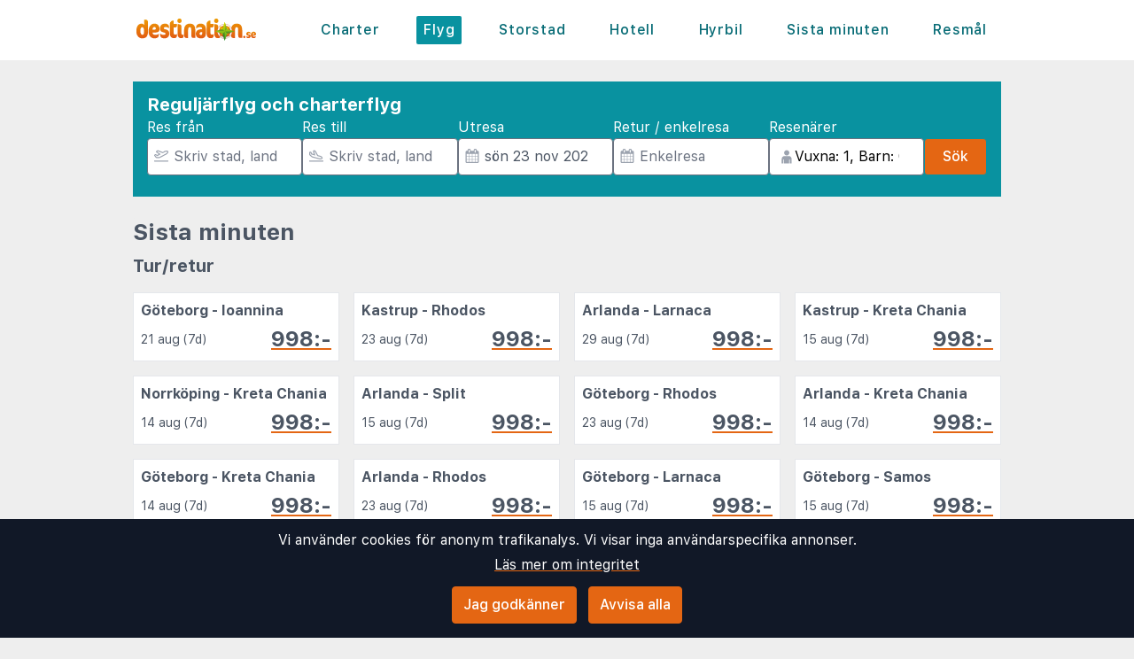

--- FILE ---
content_type: text/html;charset=UTF-8
request_url: https://www.destination.se/flyg?orig=ALF&dest=TCI
body_size: 19610
content:
<!DOCTYPE html>
<html class="browser simpleness" lang="sv">
  <head> <link rel="icon" href="/favicon.png" sizes="any">
<link rel="apple-touch-icon" href="/apple-touch-icon.png"/>
<link rel="manifest" href="/site.webmanifest" />
<meta name="theme-color" content="rgb(36, 165, 181)"/>
 <title>Flygningar från Alta (ALF) till Teneriffa (TCI) | destination.se</title>
    <meta name="description" content="Hitta lägsta pris på flygbiljetter från över 700 ledande flygbolag med en enda sökning.">  <meta name="version" content="">
    <meta property="og:description" content="Hitta lägsta pris på flygbiljetter från över 700 ledande flygbolag med en enda sökning.">    <meta property="og:site_name" content="Destination">
    <meta property="og:title" content="Flygningar från Alta (ALF) till Teneriffa (TCI)">
    <meta property="og:type" content="object">
    <meta property="og:url" content="https://www.destination.se/flyg?orig=ALF&dest=TCI">      <link href="/asset/b328d20d96/destination.css" rel="stylesheet"> <link rel="stylesheet" type="text/css" href="/static/asset/css/main.css?1761564895">
<meta name="viewport" content="width=device-width, initial-scale=1, shrink-to-fit=no, viewport-fit=cover, user-scalable=yes">    <script src="/sitemedia/js/elastic-apm-rum.umd.min.js" crossorigin></script>
  <script>
    window.elasticApm && elasticApm.init({
     serviceName: 'elefanten',
      serverUrl: '/apm',
    })
  </script> <script src="/static/js/cm-head.js?1676647551"></script> <link rel="dns-prefetch" href="//www.google.com"> <script>
window.DEBUG=new String("");  window.rgContext={"locale":"sv-SE","company":"DEST","flight_url":"/flyg","hostname":"www.destination.se","country":"SE","site_features":{"corona_info":"0","lretdate":"1","ad_revive":1,"tour_charters_redirect":1,"hotelsearch":"1","matomo":1,"temp":1,"responsive_step2":1,"sort_best":"1","home_search":"1","consent":1,"flexdate":"0","adsense":1,"hcal":"1","simpleness":1,"footer":"1","small_mobile_ad":1,"guide":"1","sfp2":1,"beach":"1"},"brand":"BLUE","contact_info":{"email":"post@destination.se","phone":"","tiktok":"","google":"destinationse","facebook":"Destination.se","instagram":"destination.se"},"js_map_url":"https://maps.googleapis.com/maps/api/js?key=AIzaSyAYd1Ojg87obHvkDWUDJnHOOCGl1-CeVwQ","language":"sv","affiliate":"DESTSE","currency":"SEK","orig_hostname":"www.destination.se","pipr_hostname":"pipr.destination.se"}; // Will be taken over by RgContext object
window.rgContext.i18n={
"%1 categories":"%1 kategorier",
"%1 category":"%1 kategori",
"%1 facilities":"%1 faciliteter",
"%1 facility":"%1 facilitet",
"%1 hotel":"%1 hotell",
"%1 hotels":"%1 hotell",
"%1 location":"%1 plats",
"%1 locations":"%1 platser",
"%1 of your favorite offers are no longer available.": "Några av dina favoriter är inte längre tillgängliga.", 
"%1 stars":"%1 stjärnor",
"%1 stop":"%1 stopp",
"%1 stops":"%1 stopp",
"%1 supplier":"%1 researrangör",
"%1 suppliers":"%1 researrangörer",
"about": "ca",
"Adults":"Vuxna",
"All":"Alla",
"All destinations":"Alla destinationer",
"Arrival":"Ankomst",
"Boat" : "Färja",
"Book at":"Boka på",
"Book" : "Boka",
"Categories":"Kategorier",
"checked":"kryssad",
"Child age":"Barnets ålder",
"Children age":"Barn (0-17 år)",
"Children":"Barn",
"Choose":"Välj",
"Choose countries":"Välj länder",
"City break":"Storstad",
"Clear":"Rensa",
"Click here for more offers":"Klicka här för fler alternativ",
"Close":"Stäng",
"Departure":"Utresa",
"Direct":"Direkt",
"Direct flight":"Direktflyg",
"Domestic":"Inrikes",
"Exotic":"Exotisk",
"Hide details":"Dölj detaljer",
"Hotel":"Hotell",
"Images":"bilder",
"Living units":"Boende",
"Long weekend":"Långweekend",
"Minimum bedrooms":"Min. sovrum",
"Minimum total amount of bedrooms":"Minimum antal sovrum totalt",
"More":"mer",
"more items":"ytterligare",
"More than %1 weeks":"Mer än %1 veckor",
"More than a month":"Mer än en månad",
"Most popular":"Populäraste",
"Most popular now":"Mest populära nu",
"Must be at least one adult in every unit.":"Måste vara minst en vuxen i varje avskild lägenhet/hotellrum",
"Next":"Nästa",
"nights":"nätter",
"No autocomplete results":"Inga resultat",
"Nordic":"Norden",
"Oneway":"Enkelresa",
"other":"andra",
"Other dates":"Andra datum",
"Other destinations":"Andra resmål",
"Pagination":"Sidor",
"Passengers":"Resenärer",
"Prev":"Föregående",
"Reject all":"Avvisa alla",
"Saving favorite offers requires that you accept cookies. Will you accept cookies?":"För att spara favoriter måste du acceptera vår användning av cookies. Vill du acceptera cookies?",
"Searching with map":"Sök i kartan",
"Select travel":"Välj resa",
"Selected destinations":"Valda destinationer",
"Show details":"Visa detaljer",
"Ski":"Skidresor",
"Sorry, we don’t have any available offers right now, please try again later.":"Beklagar, vi har inga tillgängliga erbjudanden just nu, vänligen försök igen senare.",
"Stops":"Stopp",
"Sun and bathing":"Sol & bad",
"to":"till",
"Total price":"Totalpris",
"Type manually":"Skriv in manuellt",
"under 18?": "under 18?",
"week": "vecka",
"Weekend":"Weekend",
"weeks":"veckor",
"We will stay in the same room / apartment":"Vi vill bo i samma rum / lägenhet",
"You can only save 20 offers at a time. Please remove some offers before adding more.":"Du kan bara spara 20 erbjudanden åt gången. Vänligen ta bort några erbjudanden innan du lägger till fler."

};
</script> <script>
  var _paq = window._paq = window._paq || [];
  /* tracker methods like "setCustomDimension" should be called before "trackPageView" */
  _paq.push(["setCookieDomain", "*.destination.se"]);
  _paq.push(["setDomains", ["www.destination.se", "destination.se" ]]);
  _paq.push(["disableCookies"]);
  _paq.push(['trackPageView']);
  _paq.push(['enableLinkTracking']);
  (function() {
    var u="https://reisegiganten.matomo.cloud/";
    _paq.push(['setTrackerUrl', u+'matomo.php']);
    _paq.push(['setSiteId', 5 ]);
    var d=document, g=d.createElement('script'), s=d.getElementsByTagName('script')[0];
    g.async=true; g.src='//cdn.matomo.cloud/reisegiganten.matomo.cloud/matomo.js'; s.parentNode.insertBefore(g,s);
  })();
  document.addEventListener("CM_shownbanner", function(e) {
    _paq.push(['trackEvent', 'Consent banner', 'shownbanner', '']);
  });
  document.addEventListener("CM_consented", function(e) {
    _paq.push(['trackEvent', 'Consent banner', 'consented', 'I consent']);
  });
  document.addEventListener("CM_disconsented", function(e) {
    _paq.push(['trackEvent', 'Consent banner', 'disconsented', 'Reject all']);
  });
</script>
<noscript><p><img src="https://reisegiganten.matomo.cloud/matomo.php?idsite=5&amp;rec=1" style="border:0;" alt="" /></p></noscript> <script type="text/javascript" src="/track.js" async></script>
  </head>       <body class="destination section-flight bg-rg-background simpleness font-rg flex flex-col min-h-screen p-0 m-0 se" style=""><header class="sticky top-0 w-full bg-rg-background " style="z-index: 1000">  <div id="notifications">
  <div id="msie_warning" class="text-red-700 border-red-400 mx-1 mb-1 p-1 md:px-4 md:py-2 border rounded relative bg-red-200 hidden">
    <div class="align-middle mr-8 text-center"> Internet Explorer stöds inte, vänligen <a class="underline text-red-700" href="http://www.microsoft.com/edge">uppdatera din webbläsare</a> </div>
  </div>  </div>
<script>
(function () {
  function load () {
    var settings = window.localStorage && localStorage.getItem("notifications");
    return settings ? JSON.parse(settings) : {};
  }
  function save (n) {
    return window.localStorage && localStorage.setItem("notifications", JSON.stringify(n));
  }
  function shouldShow (id) {
    var settings = load();
    if (id == 'msie_warning') {
      return /MSIE|Trident/.test(window.navigator.userAgent);
    }
    return (settings[id] && settings[id]["closed"]) ? 0 : 1;
  }
  function hideNotification (id) {
    var settings = load();
    settings[id] = settings[id] || {};
    settings[id]["closed"] = 1;
    $("#" + id ).addClass("hidden")
    return save(settings);
  }
  document.addEventListener('DOMContentLoaded', function () {
    var addPaddingTop = 0;
    $('#notifications > div').each(function (i, e) {
      if (shouldShow(e.id)) {
        addPaddingTop = 1;
        $(e).removeClass("hidden");
      }
      $('button', e).on('click', function (e) { hideNotification($(this).parent().attr('id')); });
    });
    if (addPaddingTop) { $('#notifications').addClass('pt-1'); }
  });
})();
</script> <div class="bg-white">     <nav class="flex items-center justify-center sm:justify-between flex-wrap md:flex-nowrap md:p-1 md:pr-2 md:py-3 m-auto container max-w-[980px]" itemscope="itemscope"  itemtype="http://www.schema.org/SiteNavigationElement">
  <div class="flex items-center flex-shrink-0 text-white dark:text-rg-secondary-dark pl-2 lg:px-0">
    <a href="/"><img src="/cdn/images/blue/destination-logo.svg" alt="destination logo" class="h-11 md:h-11 xl:h-14 "></a>
  </div>  <div class="md:max-w-3xl w-full block flex-grow flex-no-wrap md:flex md:items-center md:w-auto pl-0">
    <div class="md:flex md:flex-grow md:justify-between overflow-x-scroll whitespace-no-wrap whitespace-nowrap no-scrollbar lg:tracking-wider">          <a href="/charter" style="font-weight:500" class="inline-block sm:px-2 md:mt-0 no-underline hover:bg-rg-secondary transition-bg duration-300 ease-in-out hover:text-white text-rg-secondary-dark px-2 py-1 rounded-t-sm md:rounded-sm"> Charter </a>        <a href="/flyg" target="rg_flight" style="font-weight:500" class="inline-block sm:px-2 md:mt-0 no-underline hover:bg-rg-secondary transition-bg duration-300 ease-in-out hover:text-white text-white bg-rg-secondary px-2 py-1 rounded-t-sm md:rounded-sm"> Flyg </a>        <a href="/storstad" style="font-weight:500" class="inline-block sm:px-2 md:mt-0 no-underline hover:bg-rg-secondary transition-bg duration-300 ease-in-out hover:text-white text-rg-secondary-dark px-2 py-1 rounded-t-sm md:rounded-sm"> Storstad </a>    <a href="/hotell?enc_lid=wl" style="font-weight:500" class="inline-block sm:px-2 md:mt-0 no-underline hover:bg-rg-secondary transition-bg duration-300 ease-in-out hover:text-white text-rg-secondary-dark px-2 py-1 rounded-t-sm md:rounded-sm"> Hotell </a>    <a href="/hyrbil" style="font-weight:500" class="inline-block sm:px-2 md:mt-0 no-underline hover:bg-rg-secondary transition-bg duration-300 ease-in-out hover:text-white text-rg-secondary-dark px-2 py-1 rounded-t-sm md:rounded-sm"> Hyrbil </a>      <a href="/sista-minuten" style="font-weight:500" class="inline-block sm:px-2 md:mt-0 no-underline hover:bg-rg-secondary transition-bg duration-300 ease-in-out hover:text-white text-rg-secondary-dark px-2 py-1 rounded-t-sm md:rounded-sm"> Sista minuten </a>      <a href="/guide" style="font-weight:500" class="inline-block sm:px-2 md:mt-0 no-underline hover:bg-rg-secondary transition-bg duration-300 ease-in-out hover:text-white text-rg-secondary-dark px-2 py-1 rounded-t-sm md:rounded-sm"> Resmål </a>   </div>
  </div>  </nav>  </div>
</header><form class="rg-flight-search form-horizontal state-introduction text-gray-600" action="/flyg"> <header class="rg-topbar bg-rg-secondary w-full max-w-[980px] py-2 mx-auto flex flex-wrap sm:mt-6 mt-0 mb-6 hover:shadow-xl transition-shadow duration-100 ease-in-out"> <div class="block sm:flex sm:flex-col justify-items-end gap-2 px-2 w-full pb-4">
  <div class="bg-rg-secondary w-full"><p class="text-white text-xl px-2 pt-1 pb-0 m-0 font-bold">Reguljärflyg och charterflyg</p></div>
  <div class="px-2 grid items-end grid-cols-2 sm:flex sm:flex-row gap-2">
    <div class="input-wrap relative -icon -name-orig !w-auto">
      <label class="text-white m-0 block">Res från</label> <svg class="h-4 w-4 mx-2 my-3 absolute text-gray-400" version="1.1" viewBox="0 0 1792 1792" xmlns="http://www.w3.org/2000/svg">
 <path d="m1747 1478h-1702c-24.7 0-44.8 20-44.8 44.8v44.8c0 24.7 20 44.8 44.8 44.8h1702c24.7 0 44.8-20 44.8-44.8v-44.8c0-24.8-20-44.8-44.8-44.8zm-1538-359c12.6 14.3 28.1 25.7 45.5 33.5 17.4 7.83 36.2 11.9 55.2 11.9h0.896l348-1.51c33.7-0.054 67.8-8.59 98.3-24.7l785-414c84.2-44.4 152-106 198-179 54.4-88 67-164 37.7-225-29.1-61-93.9-95.4-193-102-9.04-0.627-18.1-0.896-27.1-0.896-75 0-151 20.2-227 60.2l-248 131-0.985 0.538-1.08-0.448-563-220c-18-7.01-37.2-10.1-56.5-8.99-19.3 1.09-38 6.32-55.1 15.3l-101 53.1c-20.7 10.9-38.2 27.1-50.7 46.8-12.5 19.7-19.7 42.4-20.8 65.8-1.08 23.4 3.94 46.6 14.6 67.4 10.7 20.8 26.6 38.5 46.2 51.3l291 190 0.896 0.538-0.985 0.538-187 98.7-1.16 0.627-1.16-0.627-153-80.2c-19.3-10.1-40.7-15.4-62.4-15.4-21.6 0-43.1 5.18-62.7 15.5l-45.2 23.9c-18 9.49-33.6 22.9-45.6 39.3-12 16.4-20.2 35.3-23.8 55.3-3.67 20-2.78 40.6 2.69 60.2 5.46 19.6 15.3 37.7 28.7 52.9zm-29.3-311 217 114 453-239-483-315 101-53.1 621 242 304-160c56.1-29.6 111-44.7 164-44.7 6 0 12 0.179 18 0.627 42.1 2.86 74.4 13.2 80.4 25.9 5.82 12.2 1.25 44.8-30.7 96.6-32.5 52.6-83 98-146 131l-785 414c-11.3 5.97-23.9 9.13-36.2 9.15l-348 1.51-175-199z" fill="currentColor" stroke-width="89.6"/>
</svg>  <input class="rounded pl-7 w-full" type="text" name="orig" value="ALF" placeholder="Skriv stad, land eller flygplatskod" data-remember="flight-dep">
    </div>
    <div class="input-wrap relative -icon -name-dest !w-auto">
      <label class="text-white m-0 block">Res till</label> <svg class="h-4 w-4 mx-2 my-3 absolute text-gray-400" viewBox="0 0 20 16" fill="currentColor" xmlns="http://www.w3.org/2000/svg">
<path d="M19.5 14.5H0.5C0.22375 14.5 0 14.7238 0 15V15.5C0 15.7762 0.22375 16 0.5 16H19.5C19.7763 16 20 15.7762 20 15.5V15C20 14.7238 19.7763 14.5 19.5 14.5ZM3.54469 9.76C3.82781 10.0044 4.1825 10.1906 4.55937 10.2891L14.1331 12.7891C14.8403 12.9734 15.9125 13.1344 17.0472 12.8319C18.1159 12.5466 18.7541 12.0522 18.9444 11.3631C19.1378 10.6578 18.8334 9.905 18.0406 9.12375C17.3872 8.48031 16.5028 7.99937 15.4825 7.73281L12.4234 6.93406L9.21531 1.05625C9.11724 0.876598 8.98345 0.718911 8.82217 0.592886C8.66089 0.466862 8.47553 0.375165 8.2775 0.323438C7.14594 0.0278125 7.09688 0 6.84688 0C6.44406 0 6.05156 0.1625 5.765 0.460938C5.58018 0.653303 5.45001 0.891492 5.38794 1.15094C5.32587 1.41038 5.33413 1.68169 5.41187 1.93687L6.45906 5.37625L4.06094 4.75L3.325 2.96375C3.14563 2.52844 2.7725 2.29625 2.31687 2.1775C1.875 2.06188 1.74312 2.01437 1.5 2.01437C0.39375 2.01437 0 2.90875 0 3.42062V6.0625C0 6.50344 0.194062 6.92219 0.530625 7.20719L3.54469 9.76ZM1.5 3.42062L1.93813 3.535L2.95844 6.0125L8.675 7.50531L6.84688 1.5L7.89875 1.77469L11.4172 8.22125L15.1034 9.18375C15.8697 9.38375 16.5212 9.7325 16.9875 10.1919C17.46 10.6572 17.5106 10.9181 17.4981 10.9637C17.4859 11.0081 17.3078 11.2094 16.6603 11.3822C16.4491 11.4384 15.6713 11.64 14.5119 11.3375L4.93781 8.8375C4.78156 8.79688 4.635 8.71969 4.51375 8.61531L1.5 6.0625V3.42062Z"/>
</svg> <input class="rounded pl-7 w-full" type="text" name="dest" value="TCI" placeholder="Skriv stad, land eller flygplatskod" data-remember="flight-dest">
    </div>
    <div class="input-wrap relative -icon -name-edepdate !w-auto">
      <label class="text-white m-0 block">Utresa</label> <svg class="h-4 w-4 mx-2 my-3 absolute text-gray-400" viewBox="0 0 1792 1792" xmlns="http://www.w3.org/2000/svg"><path d="M192 1664h288v-288h-288v288zm352 0h320v-288h-320v288zm-352-352h288v-320h-288v320zm352 0h320v-320h-320v320zm-352-384h288v-288h-288v288zm736 736h320v-288h-320v288zm-384-736h320v-288h-320v288zm768 736h288v-288h-288v288zm-384-352h320v-320h-320v320zm-352-864v-288q0-13-9.5-22.5t-22.5-9.5h-64q-13 0-22.5 9.5t-9.5 22.5v288q0 13 9.5 22.5t22.5 9.5h64q13 0 22.5-9.5t9.5-22.5zm736 864h288v-320h-288v320zm-384-384h320v-288h-320v288zm384 0h288v-288h-288v288zm32-480v-288q0-13-9.5-22.5t-22.5-9.5h-64q-13 0-22.5 9.5t-9.5 22.5v288q0 13 9.5 22.5t22.5 9.5h64q13 0 22.5-9.5t9.5-22.5zm384-64v1280q0 52-38 90t-90 38h-1408q-52 0-90-38t-38-90v-1280q0-52 38-90t90-38h128v-96q0-66 47-113t113-47h64q66 0 113 47t47 113v96h384v-96q0-66 47-113t113-47h64q66 0 113 47t47 113v96h128q52 0 90 38t38 90z" fill="currentColor"/></svg> <input class="rounded pl-7 w-full" name="dep" type="text" value="2025-11-23" data-buttons="close">
    </div>
    <div class="input-wrap relative -icon -name-lretdate !w-auto">
      <label class="text-white m-0 block whitespace-nowrap">Retur / enkelresa</label> <svg class="h-4 w-4 mx-2 my-3 absolute text-gray-400" viewBox="0 0 1792 1792" xmlns="http://www.w3.org/2000/svg"><path d="M192 1664h288v-288h-288v288zm352 0h320v-288h-320v288zm-352-352h288v-320h-288v320zm352 0h320v-320h-320v320zm-352-384h288v-288h-288v288zm736 736h320v-288h-320v288zm-384-736h320v-288h-320v288zm768 736h288v-288h-288v288zm-384-352h320v-320h-320v320zm-352-864v-288q0-13-9.5-22.5t-22.5-9.5h-64q-13 0-22.5 9.5t-9.5 22.5v288q0 13 9.5 22.5t22.5 9.5h64q13 0 22.5-9.5t9.5-22.5zm736 864h288v-320h-288v320zm-384-384h320v-288h-320v288zm384 0h288v-288h-288v288zm32-480v-288q0-13-9.5-22.5t-22.5-9.5h-64q-13 0-22.5 9.5t-9.5 22.5v288q0 13 9.5 22.5t22.5 9.5h64q13 0 22.5-9.5t9.5-22.5zm384-64v1280q0 52-38 90t-90 38h-1408q-52 0-90-38t-38-90v-1280q0-52 38-90t90-38h128v-96q0-66 47-113t113-47h64q66 0 113 47t47 113v96h384v-96q0-66 47-113t113-47h64q66 0 113 47t47 113v96h128q52 0 90 38t38 90z" fill="currentColor"/></svg> <input class="rounded pl-7 w-full" name="return" type="text" value="" data-buttons="clear:Enkelresa,close" placeholder="Enkelresa">
    </div>
    <div class="input-wrap relative -icon -name-age -passenger !w-auto col-span-2 sm:col-span-1">
      <label class="text-white m-0 block">Resenärer</label> <span class="relative sm:flex sm:items-center w-full">  <div class="absolute ml-3 mb-1 hidden sm:block"><svg class="text-gray-400 h-4 w-4" version="1.1" viewBox="0 0 26.5 26.5" xmlns="http://www.w3.org/2000/svg">
 <path d="m13.3 10.8c-2.78-0.0429-4.9-2.27-4.91-4.91 0.0459-2.75 2.29-4.9 4.91-4.91 2.78 0.105 4.9 2.23 4.91 4.91-0.0546 2.75-2.29 4.9-4.91 4.91zm3.97 1.02c3.49 0.0408 5.26 3.11 5.28 6.17v7.56h-3.42l1e-5 -6.64c-0.0834-0.459-0.394-0.615-0.679-0.57-0.267 0.0422-0.51 0.26-0.523 0.57l1e-5 6.64h-9.52l9.3e-6 -6.64c0.0728-0.437-0.351-0.605-0.621-0.588-0.29 0.0182-0.57 0.249-0.581 0.588l1.86e-5 6.64h-3.37l9.3e-6 -7.56c-0.0201-3.27 2.05-6.15 5.31-6.17z" fill="currentColor" stroke-width=".0205"/>
</svg></div>  <input class="rounded w-full text-black pl-7 m-0" type="text" name="age" value="42" default-value="" data-remember="flight-age">
</span> </div>
    <div class="submit-wrap col-span-2 sm:col-span-1"> <button id="" class=" text-base bg-rg-primary rounded py-2 px-5 m-0 text-white font-medium text-center inline-flex items-center justify-center hover:shadow hover:bg-rg-primary-dark transition-bg duration-300 ease-in-out hover:text-white hover:text-white hover:no-underline no-underline cursor-pointer border border-rg-secondary border-solid float-right w-full "   >Sök</button> </div>
  </div>
</div> </header> <div class="main-content mx-auto -with-aside"> <aside class="filters overflow-y-auto min-w-[25%] max-w-[75%] px-3 py-2 bg-white sm:max-w-[none] sm:basis-1/4 flex flex-col sm:flex-grow fixed sm:static -right-full top-[68px] pb-[68px] sm:top-[unset] float-none sm:right-[unset] h-full z-[900] sm:z-auto transition-[right] duration-300 sm:transition-none ease-in"> <a id="" href=""  class=" text-base bg-rg-primary py-1.5 px-3 my-2 text-white font-medium text-center inline-flex items-center justify-center hover:shadow hover:bg-rg-primary-dark transition-bg duration-300 ease-in-out hover:text-white hover:text-white hover:no-underline no-underline cursor-pointer js-close-aside sticky shadow top-0 z-[1000] sm:hidden float-right  rounded"   > Stäng  </a>  <div class="filterbox my-2 p-1 px-2 counter bg-gray-100 text-center rounded">
  <span class="matches font-semibold">0</span>
  <span class="text">flyg</span>
</div>
<div class="filterbox duration">
  <h3 class="mt-4">Max. restid per sträcka</h3>
  <label class="block rt1-right">
    <span class="rt0"></span>
    <input type="text" name="duration" class="rg-range-input" value="1440" min="0" max="1440" step="30" formatter="rgDurationFormatter">
  </label>
  <label class="block radio">
    <input type="radio" name="max_stops" value="0"> <span>Direktflyg</span>
  </label>
  <label class="block radio">
    <input type="radio" name="max_stops" value="1"> <span>Max 1 stopp</span>
  </label>
  <label class="block radio">
    <input type="radio" name="max_stops" value="" checked> <span>Alla</span>
  </label>
</div>

<hr class="splitter">

<div class="filterbox">
  <h3 class="mt-4">Tid för avresa</h3>
  <span class="slider-label-orig">Avgång</span>
  <label class="block rt1-right">
    <span class="rt0"></span> <span class="rt1"></span>
    <input type="text" name="dtwinf" class="rg-range-input" value="0,86400" min="0" max="86400" step="1800" multiple formatter="rgHourMinuteFormatter">
  </label>
  <span class="slider-label-dest">Ankomst</span>
  <label class="block rt1-right">
    <span class="rt0"></span> <span class="rt1"></span>
    <input type="text" name="atwinf" class="rg-range-input" value="0,86400" min="0" max="86400" step="1800" multiple formatter="rgHourMinuteFormatter">
  </label>
</div>

<hr class="splitter">

<div class="filterbox">
<h3 class="mt-4 hide-for-oneway">Tid för hemresa</h3>
<span class="hide-for-oneway slider-label-dest">Avgång</span>
  <label class="block rt1-right hide-for-oneway">
    <span class="rt0"></span> <span class="rt1"></span>
    <input type="text" name="dtwinl" class="rg-range-input" value="0,86400" min="0" max="86400" step="1800" multiple formatter="rgHourMinuteFormatter">
  </label>
  <span class="hide-for-oneway slider-label-orig">Ankomst</span>
  <label class="block rt1-right hide-for-oneway">
    <span class="rt0"></span> <span class="rt1"></span>
    <input type="text" name="atwinl" class="rg-range-input" value="0,86400" min="0" max="86400" step="1800" multiple formatter="rgHourMinuteFormatter">
  </label>
</div>

<hr class="splitter hide-for-oneway">

<div class="filterbox">
  <h3 class="mt-4">Avreseflygplats
</h3>
  <!-- snipets orig and dest will be removed and replaced with origlist and destlist later on by dusan -->
  <script type="text/rg-snippet" data-name="orig">
    <label class="block checkbox">
      <input type="checkbox" name="orig">
      <span class="label-text js-label-text w-32 text-left"></span>
    </label>
  </script>
  <script type="text/rg-snippet" data-name="origlist">
    <label class="block checkbox">
      <input type="checkbox" name="origlist">
      <span class="label-text js-label-text w-32 text-left"></span>
    </label>
  </script>
</div>

<div class="filterbox">
  <h3 class="mt-4">Ankomstflygplats</h3>
  <script type="text/rg-snippet" data-name="dest">
    <label class="block checkbox">
      <input type="checkbox" name="dest">
      <span class="label-text js-label-text w-32 text-left"></span>
    </label>
  </script>
  <script type="text/rg-snippet" data-name="destlist">
    <label class="block checkbox">
      <input type="checkbox" name="destlist">
      <span class="label-text js-label-text w-32 text-left"></span>
    </label>
  </script>
</div>
<div class="filterbox">
  <h3 class="mt-4">Allianser</h3>
  <script type="text/rg-snippet" data-name="alliance">
    <label class="block checkbox">
      <input type="checkbox" name="alliance">
      <span class="label-text js-label-text w-32 text-left"></span>
    </label>
  </script>
</div>
<div class="filterbox">
  <h3 class="mt-4">Flygbolag</h3>
  <div class="rg-truncate-y">
    <label class="block checkbox mark_all">
      <input type="checkbox" data-select-all="carrier">
      <span class="label-text js-label-text w-32 text-left">Markera alla</span>
    </label>
  </div>
  <hr class="splitter">
  <div class="rg-truncate-y" data-less-text="Visa färre flygbolag" data-more-text="Visa alla flygbolag">
    <script type="text/rg-snippet" data-name="carrier">
      <label class="block checkbox">
        <input type="checkbox" name="carrier">
        <span class="label-text js-label-text w-32 text-left"></span>
      </label>
    </script>
  </div>
</div>
<div class="filterbox">
  <h3 class="mt-4">Researrangörer</h3>
  <div class="rg-truncate-y">
    <label class="block checkbox mark_all">
      <input type="checkbox" data-select-all="supplier">
      <span class="label-text js-label-text w-32 text-left">Markera alla</span>
    </label>
  </div>
  <hr class="splitter">
  <div class="rg-truncate-y" data-less-text="Visa färre researrangörer" data-more-text="Visa alla researrangörer">
    <script type="text/rg-snippet" data-name="supplier">
      <label class="block checkbox">
        <input type="checkbox" name="supplier">
        <span class="label-text js-label-text w-32 text-left"></span>
      </label>
    </script>
  </div>
</div>
<div class="filterbox kayak">
  <span class="kayak_text">Ett samarbete mellan:</span>
  <div class=" px-2 inline-block rounded w-24"><img class="w-full" src=/cdn/images/blue/destination-logo.svg></div>&nbsp&amp;&nbsp;<div class="inline-block w-24"><a class="w-full" href="//kayak.com"><img src="/cdn/images/kayak-logo.png"/></a></div>
</div>  </aside> <main class=" flex flex-col flex-grow basis-3/4">  <div class="section -introduction !bg-[#eeeeee] !p-0 !shadow-none"> <div class="pl-2 md:pl-0">
  <h1>Sista minuten</h1>
  <p class="text-xl font-bold first-letter:uppercase">Tur/retur</p>
</div>
<div class="grid grid-cols-2 sm:grid-cols-3 md:grid-cols-4 items-top gap-2 md:gap-4 mb-8 px-2 md:px-0">   <a href="?age=42&dep=2026-08-21&dest=IOA&destlist=IOA&max_stops=0&orig=GOT&origlist=GOT&sort=fare&return=2026-08-28">
    <div class="hover:shadow-md transition-shadow border hover:border-rg-primary transition-border duration-300 ease-in-out p-2 text-left bg-white text-gray-600">
    <div>
      <span class="font-bold">Göteborg - Ioannina</span>
    </div>
    <div class="flex items-center justify-between text-sm  mt-1">
      <span> 21 aug (7d) </span>
      <span class="font-bold text-2xl rg-link">998:-</span>
    </div>  </div>
  </a>   <a href="?age=42&dep=2026-08-23&dest=RHO&destlist=RHO&max_stops=0&orig=CPH&origlist=CPH&sort=fare&return=2026-08-30">
    <div class="hover:shadow-md transition-shadow border hover:border-rg-primary transition-border duration-300 ease-in-out p-2 text-left bg-white text-gray-600">
    <div>
      <span class="font-bold">Kastrup - Rhodos</span>
    </div>
    <div class="flex items-center justify-between text-sm  mt-1">
      <span> 23 aug (7d) </span>
      <span class="font-bold text-2xl rg-link">998:-</span>
    </div>  </div>
  </a>   <a href="?age=42&dep=2026-08-29&dest=LCA&destlist=LCA&max_stops=0&orig=ARN&origlist=ARN&sort=fare&return=2026-09-05">
    <div class="hover:shadow-md transition-shadow border hover:border-rg-primary transition-border duration-300 ease-in-out p-2 text-left bg-white text-gray-600">
    <div>
      <span class="font-bold">Arlanda - Larnaca</span>
    </div>
    <div class="flex items-center justify-between text-sm  mt-1">
      <span> 29 aug (7d) </span>
      <span class="font-bold text-2xl rg-link">998:-</span>
    </div>  </div>
  </a>   <a href="?age=42&dep=2026-08-15&dest=CHQ&destlist=CHQ&max_stops=0&orig=CPH&origlist=CPH&sort=fare&return=2026-08-22">
    <div class="hover:shadow-md transition-shadow border hover:border-rg-primary transition-border duration-300 ease-in-out p-2 text-left bg-white text-gray-600">
    <div>
      <span class="font-bold">Kastrup - Kreta Chania</span>
    </div>
    <div class="flex items-center justify-between text-sm  mt-1">
      <span> 15 aug (7d) </span>
      <span class="font-bold text-2xl rg-link">998:-</span>
    </div>  </div>
  </a>   <a href="?age=42&dep=2026-08-14&dest=CHQ&destlist=CHQ&max_stops=0&orig=NRK&origlist=NRK&sort=fare&return=2026-08-21">
    <div class="hover:shadow-md transition-shadow border hover:border-rg-primary transition-border duration-300 ease-in-out p-2 text-left bg-white text-gray-600">
    <div>
      <span class="font-bold">Norrköping - Kreta Chania</span>
    </div>
    <div class="flex items-center justify-between text-sm  mt-1">
      <span> 14 aug (7d) </span>
      <span class="font-bold text-2xl rg-link">998:-</span>
    </div>  </div>
  </a>   <a href="?age=42&dep=2026-08-15&dest=SPU&destlist=SPU&max_stops=0&orig=ARN&origlist=ARN&sort=fare&return=2026-08-22">
    <div class="hover:shadow-md transition-shadow border hover:border-rg-primary transition-border duration-300 ease-in-out p-2 text-left bg-white text-gray-600">
    <div>
      <span class="font-bold">Arlanda - Split</span>
    </div>
    <div class="flex items-center justify-between text-sm  mt-1">
      <span> 15 aug (7d) </span>
      <span class="font-bold text-2xl rg-link">998:-</span>
    </div>  </div>
  </a>   <a href="?age=42&dep=2026-08-23&dest=RHO&destlist=RHO&max_stops=0&orig=GOT&origlist=GOT&sort=fare&return=2026-08-30">
    <div class="hover:shadow-md transition-shadow border hover:border-rg-primary transition-border duration-300 ease-in-out p-2 text-left bg-white text-gray-600">
    <div>
      <span class="font-bold">Göteborg - Rhodos</span>
    </div>
    <div class="flex items-center justify-between text-sm  mt-1">
      <span> 23 aug (7d) </span>
      <span class="font-bold text-2xl rg-link">998:-</span>
    </div>  </div>
  </a>   <a href="?age=42&dep=2026-08-14&dest=CHQ&destlist=CHQ&max_stops=0&orig=ARN&origlist=ARN&sort=fare&return=2026-08-21">
    <div class="hover:shadow-md transition-shadow border hover:border-rg-primary transition-border duration-300 ease-in-out p-2 text-left bg-white text-gray-600">
    <div>
      <span class="font-bold">Arlanda - Kreta Chania</span>
    </div>
    <div class="flex items-center justify-between text-sm  mt-1">
      <span> 14 aug (7d) </span>
      <span class="font-bold text-2xl rg-link">998:-</span>
    </div>  </div>
  </a>   <a href="?age=42&dep=2026-08-14&dest=CHQ&destlist=CHQ&max_stops=0&orig=GOT&origlist=GOT&sort=fare&return=2026-08-21">
    <div class="hover:shadow-md transition-shadow border hover:border-rg-primary transition-border duration-300 ease-in-out p-2 text-left bg-white text-gray-600">
    <div>
      <span class="font-bold">Göteborg - Kreta Chania</span>
    </div>
    <div class="flex items-center justify-between text-sm  mt-1">
      <span> 14 aug (7d) </span>
      <span class="font-bold text-2xl rg-link">998:-</span>
    </div>  </div>
  </a>   <a href="?age=42&dep=2026-08-23&dest=RHO&destlist=RHO&max_stops=0&orig=ARN&origlist=ARN&sort=fare&return=2026-08-30">
    <div class="hover:shadow-md transition-shadow border hover:border-rg-primary transition-border duration-300 ease-in-out p-2 text-left bg-white text-gray-600">
    <div>
      <span class="font-bold">Arlanda - Rhodos</span>
    </div>
    <div class="flex items-center justify-between text-sm  mt-1">
      <span> 23 aug (7d) </span>
      <span class="font-bold text-2xl rg-link">998:-</span>
    </div>  </div>
  </a>   <a href="?age=42&dep=2026-08-15&dest=LCA&destlist=LCA&max_stops=0&orig=GOT&origlist=GOT&sort=fare&return=2026-08-22">
    <div class="hover:shadow-md transition-shadow border hover:border-rg-primary transition-border duration-300 ease-in-out p-2 text-left bg-white text-gray-600">
    <div>
      <span class="font-bold">Göteborg - Larnaca</span>
    </div>
    <div class="flex items-center justify-between text-sm  mt-1">
      <span> 15 aug (7d) </span>
      <span class="font-bold text-2xl rg-link">998:-</span>
    </div>  </div>
  </a>   <a href="?age=42&dep=2026-08-15&dest=SMI&destlist=SMI&max_stops=0&orig=GOT&origlist=GOT&sort=fare&return=2026-08-22">
    <div class="hover:shadow-md transition-shadow border hover:border-rg-primary transition-border duration-300 ease-in-out p-2 text-left bg-white text-gray-600">
    <div>
      <span class="font-bold">Göteborg - Samos</span>
    </div>
    <div class="flex items-center justify-between text-sm  mt-1">
      <span> 15 aug (7d) </span>
      <span class="font-bold text-2xl rg-link">998:-</span>
    </div>  </div>
  </a>   <a href="?age=42&dep=2026-08-17&dest=PVK&destlist=PVK&max_stops=0&orig=NRK&origlist=NRK&sort=fare&return=2026-08-24">
    <div class="hover:shadow-md transition-shadow border hover:border-rg-primary transition-border duration-300 ease-in-out p-2 text-left bg-white text-gray-600">
    <div>
      <span class="font-bold">Norrköping - Preveza</span>
    </div>
    <div class="flex items-center justify-between text-sm  mt-1">
      <span> 17 aug (7d) </span>
      <span class="font-bold text-2xl rg-link">998:-</span>
    </div>  </div>
  </a>   <a href="?age=42&dep=2026-08-15&dest=SMI&destlist=SMI&max_stops=0&orig=ARN&origlist=ARN&sort=fare&return=2026-08-22">
    <div class="hover:shadow-md transition-shadow border hover:border-rg-primary transition-border duration-300 ease-in-out p-2 text-left bg-white text-gray-600">
    <div>
      <span class="font-bold">Arlanda - Samos</span>
    </div>
    <div class="flex items-center justify-between text-sm  mt-1">
      <span> 15 aug (7d) </span>
      <span class="font-bold text-2xl rg-link">998:-</span>
    </div>  </div>
  </a>   <a href="?age=42&dep=2026-08-22&dest=SMI&destlist=SMI&max_stops=0&orig=CPH&origlist=CPH&sort=fare&return=2026-08-29">
    <div class="hover:shadow-md transition-shadow border hover:border-rg-primary transition-border duration-300 ease-in-out p-2 text-left bg-white text-gray-600">
    <div>
      <span class="font-bold">Kastrup - Samos</span>
    </div>
    <div class="flex items-center justify-between text-sm  mt-1">
      <span> 22 aug (7d) </span>
      <span class="font-bold text-2xl rg-link">998:-</span>
    </div>  </div>
  </a>   <a href="?age=42&dep=2026-08-25&dest=BKK&destlist=BKK&max_stops=0&orig=CPH&origlist=CPH&sort=fare&return=2026-09-17">
    <div class="hover:shadow-md transition-shadow border hover:border-rg-primary transition-border duration-300 ease-in-out p-2 text-left bg-white text-gray-600">
    <div>
      <span class="font-bold">Kastrup - Bangkok</span>
    </div>
    <div class="flex items-center justify-between text-sm  mt-1">
      <span> 25 aug (23d) </span>
      <span class="font-bold text-2xl rg-link">998:-</span>
    </div>  </div>
  </a>   <a href="?age=42&dep=2026-08-15&dest=SPU&destlist=SPU&max_stops=0&orig=GOT&origlist=GOT&sort=fare&return=2026-08-22">
    <div class="hover:shadow-md transition-shadow border hover:border-rg-primary transition-border duration-300 ease-in-out p-2 text-left bg-white text-gray-600">
    <div>
      <span class="font-bold">Göteborg - Split</span>
    </div>
    <div class="flex items-center justify-between text-sm  mt-1">
      <span> 15 aug (7d) </span>
      <span class="font-bold text-2xl rg-link">1012:-</span>
    </div>  </div>
  </a>   <a href="?age=42&dep=2026-02-16&dest=ALC&destlist=ALC&max_stops=0&orig=ARN&origlist=ARN&sort=fare&return=2026-02-23">
    <div class="hover:shadow-md transition-shadow border hover:border-rg-primary transition-border duration-300 ease-in-out p-2 text-left bg-white text-gray-600">
    <div>
      <span class="font-bold">Arlanda - Alicante</span>
    </div>
    <div class="flex items-center justify-between text-sm  mt-1">
      <span> 16 feb (7d) </span>
      <span class="font-bold text-2xl rg-link">1072:-</span>
    </div>  </div>
  </a>   <a href="?age=42&dep=2025-12-01&dest=ACE&destlist=ACE&max_stops=0&orig=GOT&origlist=GOT&sort=fare&return=2025-12-08">
    <div class="hover:shadow-md transition-shadow border hover:border-rg-primary transition-border duration-300 ease-in-out p-2 text-left bg-white text-gray-600">
    <div>
      <span class="font-bold">Göteborg - Lanzarote</span>
    </div>
    <div class="flex items-center justify-between text-sm  mt-1">
      <span> 01 dec (7d) </span>
      <span class="font-bold text-2xl rg-link">1450:-</span>
    </div>  </div>
  </a>   <a href="?age=42&dep=2025-11-24&dest=ACE&destlist=ACE&max_stops=0&orig=CPH&origlist=CPH&sort=fare&return=2025-12-01">
    <div class="hover:shadow-md transition-shadow border hover:border-rg-primary transition-border duration-300 ease-in-out p-2 text-left bg-white text-gray-600">
    <div>
      <span class="font-bold">Kastrup - Lanzarote</span>
    </div>
    <div class="flex items-center justify-between text-sm  mt-1">
      <span> 24 nov (7d) </span>
      <span class="font-bold text-2xl rg-link">1450:-</span>
    </div>  <span class="text-xs text-red-600 block mt-1">4 säten</span>  </div>
  </a>   <a href="?age=42&dep=2026-08-16&dest=LXS&destlist=LXS&max_stops=0&orig=CPH&origlist=CPH&sort=fare&return=2026-08-23">
    <div class="hover:shadow-md transition-shadow border hover:border-rg-primary transition-border duration-300 ease-in-out p-2 text-left bg-white text-gray-600">
    <div>
      <span class="font-bold">Kastrup - Limnos</span>
    </div>
    <div class="flex items-center justify-between text-sm  mt-1">
      <span> 16 aug (7d) </span>
      <span class="font-bold text-2xl rg-link">1498:-</span>
    </div>  </div>
  </a>   <a href="?age=42&dep=2026-08-16&dest=LXS&destlist=LXS&max_stops=0&orig=ARN&origlist=ARN&sort=fare&return=2026-08-23">
    <div class="hover:shadow-md transition-shadow border hover:border-rg-primary transition-border duration-300 ease-in-out p-2 text-left bg-white text-gray-600">
    <div>
      <span class="font-bold">Arlanda - Limnos</span>
    </div>
    <div class="flex items-center justify-between text-sm  mt-1">
      <span> 16 aug (7d) </span>
      <span class="font-bold text-2xl rg-link">1498:-</span>
    </div>  </div>
  </a>   <a href="?age=42&dep=2026-08-08&dest=JTR&destlist=JTR&max_stops=0&orig=CPH&origlist=CPH&sort=fare&return=2026-08-15">
    <div class="hover:shadow-md transition-shadow border hover:border-rg-primary transition-border duration-300 ease-in-out p-2 text-left bg-white text-gray-600">
    <div>
      <span class="font-bold">Kastrup - Santorini</span>
    </div>
    <div class="flex items-center justify-between text-sm  mt-1">
      <span> 08 aug (7d) </span>
      <span class="font-bold text-2xl rg-link">1498:-</span>
    </div>  </div>
  </a>   <a href="?age=42&dep=2026-08-24&dest=IOA&destlist=IOA&max_stops=0&orig=CPH&origlist=CPH&sort=fare&return=2026-08-31">
    <div class="hover:shadow-md transition-shadow border hover:border-rg-primary transition-border duration-300 ease-in-out p-2 text-left bg-white text-gray-600">
    <div>
      <span class="font-bold">Kastrup - Ioannina</span>
    </div>
    <div class="flex items-center justify-between text-sm  mt-1">
      <span> 24 aug (7d) </span>
      <span class="font-bold text-2xl rg-link">1498:-</span>
    </div>  </div>
  </a>   </div>
  <div class="pl-2 md:pl-0">
    <p class="text-xl font-bold first-letter:uppercase">Enkelresa</p>
  </div>
  <div class="grid grid-cols-2 sm:grid-cols-3 md:grid-cols-4 items-top gap-4 mb-8">  <a href="?age=42&dep=2025-12-06&dest=LPA&destlist=LPA&max_stops=0&orig=ARN&origlist=ARN&sort=fare">
    <div class="hover:shadow-md transition-shadow border hover:border-rg-primary transition-border duration-300 ease-in-out p-2 text-left bg-white text-gray-600">
    <div>
      <span class="font-bold">Arlanda - Gran Canaria</span>
    </div>
    <div class="flex items-center justify-between text-sm  mt-1">
      <span> 06 dec (Enkelresa) </span>
      <span class="font-bold text-2xl rg-link">945:-</span>
    </div>  </div>
  </a>   <a href="?age=42&dep=2025-12-21&dest=ARN&destlist=ARN&max_stops=0&orig=LCA&origlist=LCA&sort=fare">
    <div class="hover:shadow-md transition-shadow border hover:border-rg-primary transition-border duration-300 ease-in-out p-2 text-left bg-white text-gray-600">
    <div>
      <span class="font-bold">Larnaca - Arlanda</span>
    </div>
    <div class="flex items-center justify-between text-sm  mt-1">
      <span> 21 dec (Enkelresa) </span>
      <span class="font-bold text-2xl rg-link">995:-</span>
    </div>  </div>
  </a>   <a href="?age=42&dep=2026-02-13&dest=GOT&destlist=GOT&max_stops=0&orig=FUE&origlist=FUE&sort=fare">
    <div class="hover:shadow-md transition-shadow border hover:border-rg-primary transition-border duration-300 ease-in-out p-2 text-left bg-white text-gray-600">
    <div>
      <span class="font-bold">Fuerteventura - Göteborg</span>
    </div>
    <div class="flex items-center justify-between text-sm  mt-1">
      <span> 13 feb (Enkelresa) </span>
      <span class="font-bold text-2xl rg-link">998:-</span>
    </div>  </div>
  </a>   <a href="?age=42&dep=2026-02-13&dest=FUE&destlist=FUE&max_stops=0&orig=GOT&origlist=GOT&sort=fare">
    <div class="hover:shadow-md transition-shadow border hover:border-rg-primary transition-border duration-300 ease-in-out p-2 text-left bg-white text-gray-600">
    <div>
      <span class="font-bold">Göteborg - Fuerteventura</span>
    </div>
    <div class="flex items-center justify-between text-sm  mt-1">
      <span> 13 feb (Enkelresa) </span>
      <span class="font-bold text-2xl rg-link">998:-</span>
    </div>  <span class="text-xs text-red-600 block mt-1">2 säten</span>  </div>
  </a>   <a href="?age=42&dep=2026-01-23&dest=ARN&destlist=ARN&max_stops=0&orig=FUE&origlist=FUE&sort=fare">
    <div class="hover:shadow-md transition-shadow border hover:border-rg-primary transition-border duration-300 ease-in-out p-2 text-left bg-white text-gray-600">
    <div>
      <span class="font-bold">Fuerteventura - Arlanda</span>
    </div>
    <div class="flex items-center justify-between text-sm  mt-1">
      <span> 23 jan (Enkelresa) </span>
      <span class="font-bold text-2xl rg-link">998:-</span>
    </div>  <span class="text-xs text-red-600 block mt-1">4 säten</span>  </div>
  </a>   <a href="?age=42&dep=2026-01-10&dest=LPA&destlist=LPA&max_stops=0&orig=GOT&origlist=GOT&sort=fare">
    <div class="hover:shadow-md transition-shadow border hover:border-rg-primary transition-border duration-300 ease-in-out p-2 text-left bg-white text-gray-600">
    <div>
      <span class="font-bold">Göteborg - Gran Canaria</span>
    </div>
    <div class="flex items-center justify-between text-sm  mt-1">
      <span> 10 jan (Enkelresa) </span>
      <span class="font-bold text-2xl rg-link">998:-</span>
    </div>  </div>
  </a>   <a href="?age=42&dep=2025-11-27&dest=LPA&destlist=LPA&max_stops=0&orig=OSD&origlist=OSD&sort=fare">
    <div class="hover:shadow-md transition-shadow border hover:border-rg-primary transition-border duration-300 ease-in-out p-2 text-left bg-white text-gray-600">
    <div>
      <span class="font-bold">Östersund - Gran Canaria</span>
    </div>
    <div class="flex items-center justify-between text-sm  mt-1">
      <span> 27 nov (Enkelresa) </span>
      <span class="font-bold text-2xl rg-link">1095:-</span>
    </div>  <span class="text-xs text-red-600 block mt-1">2 säten</span>  </div>
  </a>   <a href="?age=42&dep=2025-11-25&dest=TFS&destlist=TFS&max_stops=0&orig=GOT&origlist=GOT&sort=fare">
    <div class="hover:shadow-md transition-shadow border hover:border-rg-primary transition-border duration-300 ease-in-out p-2 text-left bg-white text-gray-600">
    <div>
      <span class="font-bold">Göteborg - Tenerife</span>
    </div>
    <div class="flex items-center justify-between text-sm  mt-1">
      <span> 25 nov (Enkelresa) </span>
      <span class="font-bold text-2xl rg-link">1095:-</span>
    </div>  <span class="text-xs text-red-600 block mt-1">4 säten</span>  </div>
  </a>   <a href="?age=42&dep=2025-11-25&dest=TFS&destlist=TFS&max_stops=0&orig=ARN&origlist=ARN&sort=fare">
    <div class="hover:shadow-md transition-shadow border hover:border-rg-primary transition-border duration-300 ease-in-out p-2 text-left bg-white text-gray-600">
    <div>
      <span class="font-bold">Arlanda - Tenerife</span>
    </div>
    <div class="flex items-center justify-between text-sm  mt-1">
      <span> 25 nov (Enkelresa) </span>
      <span class="font-bold text-2xl rg-link">1295:-</span>
    </div>  <span class="text-xs text-red-600 block mt-1">2 säten</span>  </div>
  </a>   <a href="?age=42&dep=2025-11-27&dest=NRK&destlist=NRK&max_stops=0&orig=LPA&origlist=LPA&sort=fare">
    <div class="hover:shadow-md transition-shadow border hover:border-rg-primary transition-border duration-300 ease-in-out p-2 text-left bg-white text-gray-600">
    <div>
      <span class="font-bold">Gran Canaria - Norrköping</span>
    </div>
    <div class="flex items-center justify-between text-sm  mt-1">
      <span> 27 nov (Enkelresa) </span>
      <span class="font-bold text-2xl rg-link">1295:-</span>
    </div>  <span class="text-xs text-red-600 block mt-1">1 säten</span>  </div>
  </a>   <a href="?age=42&dep=2025-11-27&dest=ORB&destlist=ORB&max_stops=0&orig=LPA&origlist=LPA&sort=fare">
    <div class="hover:shadow-md transition-shadow border hover:border-rg-primary transition-border duration-300 ease-in-out p-2 text-left bg-white text-gray-600">
    <div>
      <span class="font-bold">Gran Canaria - Örebro</span>
    </div>
    <div class="flex items-center justify-between text-sm  mt-1">
      <span> 27 nov (Enkelresa) </span>
      <span class="font-bold text-2xl rg-link">1295:-</span>
    </div>  <span class="text-xs text-red-600 block mt-1">2 säten</span>  </div>
  </a>   <a href="?age=42&dep=2025-12-05&dest=LPA&destlist=LPA&max_stops=0&orig=MMX&origlist=MMX&sort=fare">
    <div class="hover:shadow-md transition-shadow border hover:border-rg-primary transition-border duration-300 ease-in-out p-2 text-left bg-white text-gray-600">
    <div>
      <span class="font-bold">Malmö - Gran Canaria</span>
    </div>
    <div class="flex items-center justify-between text-sm  mt-1">
      <span> 05 dec (Enkelresa) </span>
      <span class="font-bold text-2xl rg-link">1295:-</span>
    </div>  <span class="text-xs text-red-600 block mt-1">4 säten</span>  </div>
  </a>  </div> </div>
    
    <article class="section -introduction">
      <div> <h3>Sveriges mest kompletta flygsökning, med både charter- och reguljärflyg!</h3> <p>Här kan du jämföra priser och erbjudanden från över 700 flygbolag, 9 charterbolag och 30 resebyråer – i en enda sökning.
    Du kan sortera efter pris, om du vill flyga direkt, om du ska resa enkel väg eller tur och retur, och välja den kombination som passar dig bäst.</p> </div>
      <span class="kayak_text">Ett samarbete mellan:</span>
      <div class="text-white px-2 inline-block rounded w-24"><img class="w-full" src=/cdn/images/blue/destination-logo.svg></div>&nbsp&amp;&nbsp;<div class="inline-block w-24"><img src="/cdn/images/kayak-logo.png"/></div>
    </article>

    <main class="section -no-results">
      <h2>Inga resor hittades</h2>
      <p>Tyvärr, vi kan inte hitta några resor som matchar din sökning.</p>
      <p> <button id="" class=" text-base bg-rg-primary py-1.5 px-3 my-2 text-white font-medium text-center inline-flex items-center justify-center hover:shadow hover:bg-rg-primary-dark transition-bg duration-300 ease-in-out hover:text-white hover:text-white hover:no-underline no-underline cursor-pointer js-remove-filters mx-auto "   >Vill du se fler alternativ?</button> <button id="" class=" text-base bg-rg-primary py-1.5 px-3 my-2 text-white font-medium text-center inline-flex items-center justify-center hover:shadow hover:bg-rg-primary-dark transition-bg duration-300 ease-in-out hover:text-white hover:text-white hover:no-underline no-underline cursor-pointer js-jump-dates mx-auto hide "   >Andra datum</button> </p>
    </main>

    <main class="section -error -error-generic">
      <h2>Oj, något gick fel!</h2>
      <p>Vi beklagar, något gick fel när vi sökte efter din resa. Vänligen försök igen.</p>
      <p><button id="" class=" text-base bg-rg-primary py-1.5 px-3 my-2 text-white font-medium text-center inline-flex items-center justify-center hover:shadow hover:bg-rg-primary-dark transition-bg duration-300 ease-in-out hover:text-white hover:text-white hover:no-underline no-underline cursor-pointer mx-auto "   >Sök</button></p>
    </main>

    <main class="section -error -error-too-many">
      <h2>För många sökningar</h2>
      <p>Tyvärr, det finns för många sökningar just nu. Försök igen om en minut.</p>
    </main>

    <main class="section -searching"> <style type="text/css">
div.loadingbar {
  background: repeating-linear-gradient(
    -45deg, #dddddd, #dddddd 2rem, #cccccc 2rem, #cccccc 4rem, #dddddd 4rem
  ) top left fixed;
  background-size: 5.5rem 5.5rem;
  height: 2.5rem;
  animation: load 20s linear infinite;
}

div.loadingbar .loadingbar__fill {
    height: 2.5rem;
    transition: all 1.5s ease-in-out;
    opacity: 0.95;
    width: 50%;
  }

div.loadingbar .loadingbar__text {
    height: 2.5rem;
    line-height: 2.5rem;
  }

@keyframes load {
  0% {
    background-position-x: 0;
  }
  100% {
    background-position-x: 200%;
  }
}
</style>
<div class="loadingbar rounded border border-gray-200 shadow-inner cursor-wait relative overflow-hidden mb-2">
  <div class="loadingbar__fill shadow-inner bg-rg-primary absolute top-0 left-0"></div>
  <div class="loadingbar__text text-shadow font-bold float-right relative mr-1">50%</div>
</div> </main>

    <main class="section -spinner -waiting">
      <h2>Söker flygresor...</h2> <div class="spinner-container">
    <div class="spinner">
        <svg version="1.1" id="loader-1" xmlns="http://www.w3.org/2000/svg" xmlns:xlink="http://www.w3.org/1999/xlink" x="0px" y="0px"
            width="40px" height="40px" viewBox="0 0 40 40" enable-background="new 0 0 40 40" xml:space="preserve">
        <path opacity="0.2" fill="#000" d="M20.201,5.169c-8.254,0-14.946,6.692-14.946,14.946c0,8.255,6.692,14.946,14.946,14.946
            s14.946-6.691,14.946-14.946C35.146,11.861,28.455,5.169,20.201,5.169z M20.201,31.749c-6.425,0-11.634-5.208-11.634-11.634
            c0-6.425,5.209-11.634,11.634-11.634c6.425,0,11.633,5.209,11.633,11.634C31.834,26.541,26.626,31.749,20.201,31.749z"/>
        <path fill="#000" d="M26.013,10.047l1.654-2.866c-2.198-1.272-4.743-2.012-7.466-2.012h0v3.312h0
            C22.32,8.481,24.301,9.057,26.013,10.047z">
            <animateTransform attributeType="xml"
                attributeName="transform"
                type="rotate"
                from="0 20 20"
                to="360 20 20"
                dur="0.8s"
                repeatCount="indefinite"/>
            </path>
        </svg>
    </div>
</div> </main>

    <main class="section -done -searching"> <div class="flight-ranked flex mb-2 space-x-2">  <label class="flight-ranked__cheapest block flex-grow group shadow w-0">
    <input class="peer hidden" type="radio" name="sort" value="fare" checked>
    <div class="expanded bg-white peer-checked:bg-rg-primary-lighter border-0 border-b-2 peer-checked:border-rg-primary-dark text-black text-left group-hover:border-rg-primary-dark group-hover:bg-white group-hover:text-rg-primary-dark p-4 h-full text-sm sm:text-normal">
      <h3>Billigast</h3>
      <h3 class="js-big-price flex items-center"><span class="h-4 w-4"><svg class="flight-ranked__cheapest" version="1.1" viewBox="0 0 26.5 26.5" xmlns="http://www.w3.org/2000/svg">
 <path d="m13.3 10.8c-2.78-0.0429-4.9-2.27-4.91-4.91 0.0459-2.75 2.29-4.9 4.91-4.91 2.78 0.105 4.9 2.23 4.91 4.91-0.0546 2.75-2.29 4.9-4.91 4.91zm3.97 1.02c3.49 0.0408 5.26 3.11 5.28 6.17v7.56h-3.42l1e-5 -6.64c-0.0834-0.459-0.394-0.615-0.679-0.57-0.267 0.0422-0.51 0.26-0.523 0.57l1e-5 6.64h-9.52l9.3e-6 -6.64c0.0728-0.437-0.351-0.605-0.621-0.588-0.29 0.0182-0.57 0.249-0.581 0.588l1.86e-5 6.64h-3.37l9.3e-6 -7.56c-0.0201-3.27 2.05-6.15 5.31-6.17z" fill="currentColor" stroke-width=".0205"/>
</svg></span><span class="js-pp-price">-1</span></h3>
      <p class="js-small-price">Totalpris: <span class="js-price"></span></p>
      <p class="m-0">
      <span class="js-duration"></span>
      <span class="hidden sm:inline">(Genomsnitt)</span>
      </p>
    </div>
  </label>  <label class="flight-ranked__fastest block flex-grow group shadow w-0">
    <input class="peer hidden" type="radio" name="sort" value="duration" >
    <div class="expanded bg-white peer-checked:bg-rg-primary-lighter border-0 border-b-2 peer-checked:border-rg-primary-dark text-black text-left group-hover:border-rg-primary-dark group-hover:bg-white group-hover:text-rg-primary-dark p-4 h-full text-sm sm:text-normal">
      <h3>Snabbast</h3>
      <h3 class="js-big-price flex items-center"><span class="h-4 w-4"><svg class="flight-ranked__fastest" version="1.1" viewBox="0 0 26.5 26.5" xmlns="http://www.w3.org/2000/svg">
 <path d="m13.3 10.8c-2.78-0.0429-4.9-2.27-4.91-4.91 0.0459-2.75 2.29-4.9 4.91-4.91 2.78 0.105 4.9 2.23 4.91 4.91-0.0546 2.75-2.29 4.9-4.91 4.91zm3.97 1.02c3.49 0.0408 5.26 3.11 5.28 6.17v7.56h-3.42l1e-5 -6.64c-0.0834-0.459-0.394-0.615-0.679-0.57-0.267 0.0422-0.51 0.26-0.523 0.57l1e-5 6.64h-9.52l9.3e-6 -6.64c0.0728-0.437-0.351-0.605-0.621-0.588-0.29 0.0182-0.57 0.249-0.581 0.588l1.86e-5 6.64h-3.37l9.3e-6 -7.56c-0.0201-3.27 2.05-6.15 5.31-6.17z" fill="currentColor" stroke-width=".0205"/>
</svg></span><span class="js-pp-price">-1</span></h3>
      <p class="js-small-price">Totalpris: <span class="js-price"></span></p>
      <p class="m-0">
      <span class="js-duration"></span>
      <span class="hidden sm:inline">(Genomsnitt)</span>
      </p>
    </div>
  </label>  <label class="flight-ranked__best block flex-grow group shadow w-0">
    <input class="peer hidden" type="radio" name="sort" value="quality" >
    <div class="expanded bg-white peer-checked:bg-rg-primary-lighter border-0 border-b-2 peer-checked:border-rg-primary-dark text-black text-left group-hover:border-rg-primary-dark group-hover:bg-white group-hover:text-rg-primary-dark p-4 h-full text-sm sm:text-normal">
      <h3>Prisvärt</h3>
      <h3 class="js-big-price flex items-center"><span class="h-4 w-4"><svg class="flight-ranked__best" version="1.1" viewBox="0 0 26.5 26.5" xmlns="http://www.w3.org/2000/svg">
 <path d="m13.3 10.8c-2.78-0.0429-4.9-2.27-4.91-4.91 0.0459-2.75 2.29-4.9 4.91-4.91 2.78 0.105 4.9 2.23 4.91 4.91-0.0546 2.75-2.29 4.9-4.91 4.91zm3.97 1.02c3.49 0.0408 5.26 3.11 5.28 6.17v7.56h-3.42l1e-5 -6.64c-0.0834-0.459-0.394-0.615-0.679-0.57-0.267 0.0422-0.51 0.26-0.523 0.57l1e-5 6.64h-9.52l9.3e-6 -6.64c0.0728-0.437-0.351-0.605-0.621-0.588-0.29 0.0182-0.57 0.249-0.581 0.588l1.86e-5 6.64h-3.37l9.3e-6 -7.56c-0.0201-3.27 2.05-6.15 5.31-6.17z" fill="currentColor" stroke-width=".0205"/>
</svg></span><span class="js-pp-price">-1</span></h3>
      <p class="js-small-price">Totalpris: <span class="js-price"></span></p>
      <p class="m-0">
      <span class="js-duration"></span>
      <span class="hidden sm:inline">(Genomsnitt)</span>
      </p>
    </div>
  </label>  <label class="other-dates block flex-grow group shadow w-0 hide" data-dep="" data-return="">
    <div class="expanded bg-white peer-checked:bg-rg-primary-lighter border-0 border-b-2 peer-checked:border-rg-primary-dark text-black text-left group-hover:border-rg-primary-dark group-hover:bg-white group-hover:text-rg-primary-dark p-4 h-full text-sm sm:text-normal js-other-dates" data-dep="" data-return="" data-direct="0">
      <h3>Andra datum</h3>
      <h3 class="js-big-price flex items-center"><span class="h-4 w-4"><svg class="" version="1.1" viewBox="0 0 26.5 26.5" xmlns="http://www.w3.org/2000/svg">
 <path d="m13.3 10.8c-2.78-0.0429-4.9-2.27-4.91-4.91 0.0459-2.75 2.29-4.9 4.91-4.91 2.78 0.105 4.9 2.23 4.91 4.91-0.0546 2.75-2.29 4.9-4.91 4.91zm3.97 1.02c3.49 0.0408 5.26 3.11 5.28 6.17v7.56h-3.42l1e-5 -6.64c-0.0834-0.459-0.394-0.615-0.679-0.57-0.267 0.0422-0.51 0.26-0.523 0.57l1e-5 6.64h-9.52l9.3e-6 -6.64c0.0728-0.437-0.351-0.605-0.621-0.588-0.29 0.0182-0.57 0.249-0.581 0.588l1.86e-5 6.64h-3.37l9.3e-6 -7.56c-0.0201-3.27 2.05-6.15 5.31-6.17z" fill="currentColor" stroke-width=".0205"/>
</svg></span><span class="js-pp-price">-1</span></h3>
      <p class="js-small-price">Totalpris: <span class="js-price"></span></p>
      <p class="m-0">
      <span class="js-text"></span>
      </p>
    </div>
  </label>
</div> <script type="text/rg-snippet" data-name="trip"><section class="flight-result shadow border mb-2 bg-white block relative overflow-hidden min-h-[120px]">
<div class="js-segments [&>.flight-result\_\_segment:only-child]:mb-12">
  <div class="flight-result__segment pt-0.5 pb-1 px-2 border-b">
    <p class="flight-result__airline-names js-airline-names text-sm m-0">Airline</p>
    <div class="flight-result__airline-logos float-left w-28 hidden sm:block"><img class="js-airline-logo w-6 m-0.5 ml-0" alt=""></div>
    <table class="flight-result__trip m-0 mr-auto w-full sm:w-2/5 md:w-auto md:mr-[180px] [&_td]:p-0.5 mt-[-0.5rem]">
      <tbody>
        <tr>
          <td class="w-[38%] sm:w-48 text-right"><span class="flex flex-wrap-reverse justify-end md:flex-nowrap gap-1">
            <b class="js-dep-time">00:00</b>
            <b class="js-dep-iata">NNN</b>
          </span></td>
          <td class="w-[24w%] sm:w-24 text-center whitespace-nowrap"><span class="js-duration">0h 0s</span></td>
          <td class="w-[38%] sm:w-48 text-left"><span class="flex flex-wrap md:flex-nowrap gap-1">
            <b class="js-dest-iata">NNN</b>
            <b class="js-dest-time">00:00</b>
            <b class="text-rg-primary-dark dest-days hide js-dest-days">+0d</b>
          </span></td>
        </tr>
        <tr>
          <td class="text-collapse text-[1px]">&nbsp;</td>
          <td class="w-[24%] sm:w-24 text-center"><div class="js-legs-illustration many-stops [&.direct>*]:bg-[#4a802b] [&.one-stop>*]:bg-[#e29a23] [&.many-stops>*]:bg-[#e03b10] flex w-[90%] my-0 mx-auto [&>*]:flex-grow [&>*]:flex [&>*]:h-[3px] [&>*]:mx-1"></div></td>
          <td class="text-collapse text-[1px]">&nbsp;</td>
        </tr>
        <tr>
          <td class="w-[38%] sm:w-48 text-right"><span class="js-dep-airport">Airport</span></td>
          <td class="w-[24%] sm:w-24 text-center"><span class="js-stops-text">Unknown</span></td>
          <td class="w-[38%] sm:w-48 text-left"><span class="js-dest-airport">Airport</span></td>
        </tr>
      </tbody>
    </table>
  </div>
</div>
  <div class="group flight-result__book sm:w-44 sm:bg-gray-100 sm:px-2 mb-[-3.8rem] sm:mb-0 p-2 top-0 bottom-0 right-0 text-right sm:absolute flex flex-col items-end justify-end">
    <h3 class="whitespace-nowrap text-sm mb-1 flex items-center justify-end"><span class="js-supplier-name">Sup</span><span class="js-trust-icon hidden group-[.js-is-airline]:inline" title="Betrodd leverantör">
<svg class="text-rg-primary-dark fill-current h-4 w-4 ml-1" version="1.1" viewBox="0 0 100 100" xml:space="preserve" xmlns="http://www.w3.org/2000/svg">
<path transform="matrix(7.47 .735 -.745 7.16 -600 -937)" d="m103 122c0.631 0.364 0.387 1.28 0.874 1.83 0.488 0.542 1.43 0.395 1.73 1.06 0.296 0.666-0.442 1.27-0.366 1.99 0.0762 0.725 0.924 1.16 0.772 1.87-0.152 0.713-1.1 0.765-1.47 1.4-0.364 0.631 0.0662 1.48-0.476 1.97-0.542 0.488-1.34-0.0293-2.01 0.267-0.666 0.297-0.817 1.24-1.54 1.31-0.725 0.0762-1.07-0.812-1.78-0.964s-1.39 0.52-2.02 0.156c-0.631-0.364-0.387-1.28-0.874-1.83-0.488-0.542-1.43-0.395-1.73-1.06-0.297-0.666 0.442-1.27 0.366-1.99-0.0762-0.725-0.924-1.16-0.772-1.87 0.152-0.713 1.1-0.765 1.47-1.4 0.364-0.631-0.0662-1.48 0.476-1.97 0.542-0.488 1.34 0.0293 2.01-0.267 0.666-0.296 0.817-1.24 1.54-1.31 0.725-0.0762 1.07 0.812 1.78 0.964 0.713 0.152 1.39-0.52 2.02-0.156z" fill-rule="evenodd"/><path d="m33.5 51.8 11.4 9.79 21.5-24.3" fill="none" stroke="#fff" stroke-linecap="square" stroke-width="8.33"/></svg>
</span></h3>
    <span class="js-supplier-info uppercase font-bold text-xs text-gray-400">Info</span>
    <h4 class="js-small-price mb-0 mt-0.5"><b class="block">Totalpris</b> <span class="js-total-price">-1</span></h4>
    <div class="js-big-price text-sm">Pris per person</div>
    <div class="font-bold text-4xl tracking-tighter js-pp-price">-1</div> <a id="" href=""  target="_blank"  class=" text-base bg-rg-primary py-1.5 px-3 my-2 sm:mb-0 text-white font-medium text-center inline-flex items-center justify-center hover:shadow hover:bg-rg-primary-dark transition-bg duration-300 ease-in-out hover:text-white hover:text-white hover:no-underline no-underline cursor-pointer sm:w-full charter-button-cta js-book-button-primary  rounded"   > Välj resa  </a> </div>

  <div class="flight-result__footer pl-2 flex items-center justify-between whitespace-nowrap text-right overflow-hidden sm:mr-[180px]"> <a id="" href="#details"  class=" text-base bg-gray-200 py-1.5 px-3 my-2 text-gray-900 font-medium text-center inline-flex items-center justify-center hover:shadow hover:bg-rg-primary-dark transition-bg duration-300 ease-in-out hover:text-white hover:text-gray-900 hover:no-underline no-underline cursor-pointer charter-button-default self-center inline-flex  rounded"   > Visa detaljer  </a> <div class="flex">
    <a href="#details" class="flight-result__alt_book p-1 pr-2 hidden sm:inline self-center">
      <h3 class="js-alt-n text-xs mb-0 text-ellipsis">+0 andra</h3>
    </a> <a target="_blank" class="flight-result__alt_book hidden sm:inline js-book-button-alt flex flex-col p-1 pr-2 group border-l">
      <h3  class="whitespace-nowrap flex items-center justify-end mb-0"><span class="js-alt-supplier flex text-sm">Sup</span><span class="js-trust-icon hidden group-[.js-is-airline]:inline" title="Betrodd leverantör">
<svg class="text-rg-primary-dark fill-current h-4 w-4 ml-1" version="1.1" viewBox="0 0 100 100" xml:space="preserve" xmlns="http://www.w3.org/2000/svg">
<path transform="matrix(7.47 .735 -.745 7.16 -600 -937)" d="m103 122c0.631 0.364 0.387 1.28 0.874 1.83 0.488 0.542 1.43 0.395 1.73 1.06 0.296 0.666-0.442 1.27-0.366 1.99 0.0762 0.725 0.924 1.16 0.772 1.87-0.152 0.713-1.1 0.765-1.47 1.4-0.364 0.631 0.0662 1.48-0.476 1.97-0.542 0.488-1.34-0.0293-2.01 0.267-0.666 0.297-0.817 1.24-1.54 1.31-0.725 0.0762-1.07-0.812-1.78-0.964s-1.39 0.52-2.02 0.156c-0.631-0.364-0.387-1.28-0.874-1.83-0.488-0.542-1.43-0.395-1.73-1.06-0.297-0.666 0.442-1.27 0.366-1.99-0.0762-0.725-0.924-1.16-0.772-1.87 0.152-0.713 1.1-0.765 1.47-1.4 0.364-0.631-0.0662-1.48 0.476-1.97 0.542-0.488 1.34 0.0293 2.01-0.267 0.666-0.296 0.817-1.24 1.54-1.31 0.725-0.0762 1.07 0.812 1.78 0.964 0.713 0.152 1.39-0.52 2.02-0.156z" fill-rule="evenodd"/><path d="m33.5 51.8 11.4 9.79 21.5-24.3" fill="none" stroke="#fff" stroke-linecap="square" stroke-width="8.33"/></svg>
</span></h3>
      <div class="js-alt-info     flex justify-end uppercase font-bold text-xs text-gray-400 group-hover:text-rg-primary-dark leading-tight">Info</div>
      <h4  class="js-alt-price  tracking-tighter flex justify-end self-end font-bold text-base mb-0">-1</h4>
    </a> </div>
  </div>

  <div class="flight-result__details flex sm:flex-row flex-col-reverse sm:justify-between hide">
    <div class="flex flex-col">
      <div class="js-departure-container m-2">
       <h4 class="ml-12">Utresa</h4>
       <ol class="ml-6 relative border-lg border-l border-rg-secondary-lighter js-departure-legs"></ol>
      </div>

      <div class="js-return-container m-2">
        <h4 class="ml-12">Retur</h4>
        <ol class="ml-6 relative border-lg border-l border-rg-secondary-lighter js-return-legs"></ol>
      </div>
      <div class="flight-result__details__book col-span-2 mx-2"> <a id="" href=""  target="_blank"  class=" text-base bg-rg-primary py-1.5 px-3 my-2 text-white font-medium text-center inline-flex items-center justify-center hover:shadow hover:bg-rg-primary-dark transition-bg duration-300 ease-in-out hover:text-white hover:text-white hover:no-underline no-underline cursor-pointer charter-button-cta js-book-button-primary  rounded"   > Välj resa  </a> </div>
    </div>
    <div class="flight-result__alt_list flex flex-col bg-gray-100 sm:w-44"> <a target="_blank" class="flight-result__alt_book hidden sm:inline js-book-button-alt flex flex-col p-1 pr-2 group border-b">
      <h3  class="whitespace-nowrap flex items-center justify-end mb-0"><span class="js-alt-supplier flex text-sm">Sup</span><span class="js-trust-icon hidden group-[.js-is-airline]:inline" title="Betrodd leverantör">
<svg class="text-rg-primary-dark fill-current h-4 w-4 ml-1" version="1.1" viewBox="0 0 100 100" xml:space="preserve" xmlns="http://www.w3.org/2000/svg">
<path transform="matrix(7.47 .735 -.745 7.16 -600 -937)" d="m103 122c0.631 0.364 0.387 1.28 0.874 1.83 0.488 0.542 1.43 0.395 1.73 1.06 0.296 0.666-0.442 1.27-0.366 1.99 0.0762 0.725 0.924 1.16 0.772 1.87-0.152 0.713-1.1 0.765-1.47 1.4-0.364 0.631 0.0662 1.48-0.476 1.97-0.542 0.488-1.34-0.0293-2.01 0.267-0.666 0.297-0.817 1.24-1.54 1.31-0.725 0.0762-1.07-0.812-1.78-0.964s-1.39 0.52-2.02 0.156c-0.631-0.364-0.387-1.28-0.874-1.83-0.488-0.542-1.43-0.395-1.73-1.06-0.297-0.666 0.442-1.27 0.366-1.99-0.0762-0.725-0.924-1.16-0.772-1.87 0.152-0.713 1.1-0.765 1.47-1.4 0.364-0.631-0.0662-1.48 0.476-1.97 0.542-0.488 1.34 0.0293 2.01-0.267 0.666-0.296 0.817-1.24 1.54-1.31 0.725-0.0762 1.07 0.812 1.78 0.964 0.713 0.152 1.39-0.52 2.02-0.156z" fill-rule="evenodd"/><path d="m33.5 51.8 11.4 9.79 21.5-24.3" fill="none" stroke="#fff" stroke-linecap="square" stroke-width="8.33"/></svg>
</span></h3>
      <div class="js-alt-info     flex justify-end uppercase font-bold text-xs text-gray-400 group-hover:text-rg-primary-dark leading-tight">Info</div>
      <h4  class="js-alt-price  tracking-tighter flex justify-end self-end font-bold text-base mb-0">-1</h4>
    </a> </div>
  </div>
</section></script> <nav class="pagination-wrapper" role="navigation" aria-label="Sidor">
  <ul>  </ul>
</nav> <footer "rg-disclaimer" class="rg-disclaimer bg-white p-2 mb-2 overflow-hidden text-black">
        <h3 class="text-lg">Information</h3>
        <p><small>Det är ett begränsad antal platser på de billigaste resorna. Priset kan inte garanteras förrän bokningen är bekräftad av leverantören.</small></p>
      </footer>

      <!-- These two snippets will be placed inside .flight-result__details__segments -->
      <script type="text/rg-snippet" data-name="flight_leave_leg"> <li class="ml-6">
          <span class="absolute flex items-center justify-center w-8 h-8 bg-white rounded-full -left-4 ring-2 ring-rg-secondary-lighter text-rg-secondary-light">  <svg class="h-6 w-6" fill="currentColor" stroke="currentColor" stroke-width="1.5" version="1.1" viewBox="0 0 24 24" xmlns="http://www.w3.org/2000/svg">
 <path d="m2.07 12.8q-0.408-0.49 0.184-0.449l0.694 0.122 2.27 1.12-1.88 0.677zm1.63 1.88 5.81-1.88q-2.3-2.76-2.71-3.43-0.347-0.592 1.25-0.285l0.224 0.0407 5.27 2.39 6.52-2.11q2.18 0.162 1.98 0.797-0.123 0.368-0.797 0.674-9.45 3.01-12.1 3.93-0.755 0.266-1.59 0.346-0.837 0.0822-1.47 0.0214-0.633-0.0609-1.18-0.183-0.551-0.122-0.858-0.184z" stroke-width=".451"/>
</svg> </span>
          <p class="js-airport text-xs font-medium uppercase text-gray-400 m-0">Airport</p>
          <p class="js-date text-xs m-0">1 jan 1970 00:00</p>
        </li> </script>

      <script type="text/rg-snippet" data-name="flight_arrive_leg"> <li class="ml-6">
          <span class="absolute flex items-center justify-center w-8 h-8 bg-white rounded-full -left-4 ring-2 ring-rg-secondary-lighter text-rg-secondary-light">  <svg class="h-6 w-6" fill="currentColor" stroke="currentColor" stroke-width="1.5" version="1.1" viewBox="0 0 24 24" xmlns="http://www.w3.org/2000/svg">
 <path d="m2.96 7.79q-0.109-0.629 0.384-0.297l0.54 0.453 1.4 2.11-1.96-0.356zm0.475 2.44 5.98 1.28q-0.62-3.54-0.637-4.33-0.00454-0.686 1.22 0.375l0.174 0.148 3.37 4.7 6.69 1.44q1.81 1.23 1.32 1.68-0.29 0.257-1.03 0.185-9.69-2.13-12.5-2.69-0.787-0.148-1.55-0.496-0.766-0.348-1.28-0.717-0.517-0.37-0.934-0.751-0.416-0.382-0.651-0.588z" stroke-width=".451"/>
</svg> </span>
          <p class="js-airport text-xs font-medium uppercase text-gray-400 m-0">Airport</p>
          <p class="js-date text-xs m-0">1 jan 1970 00:00</p>
        </li> </script>

      <script type="text/rg-snippet" data-name="flight_time">
        <li class="my-2 ml-6">
          <span class="mb-2 absolute ml-1 flex items-center justify-center w-6 h-6 bg-white rounded-full -left-4 ring-2 ring-rg-primary text-rg-primary-dark">  <svg class="h-4 w-4" fill="currentColor" stroke="currentColor" stroke-width="1.5" version="1.1" viewBox="0 0 24 24" xmlns="http://www.w3.org/2000/svg">
 <path d="m8.58 2.21c-0.0387 7.04e-4 -0.0773 0.00358-0.116 0.00938-0.102 0.0171-0.182 0.064-0.131 0.181 1.15 2.41 2.51 5.36 3.15 8.17 0.0076 0.045 0.0173 0.0896 0.0226 0.135 0.0026 0.0236 0.0027 0.0476-0.0027 0.0709-0.0188 0.102-0.0301 0.142-0.132 0.157-0.0461 0.0068-0.0929 0.0087-0.139 0.0114-1.89 0.0848-3.81 0.328-5.84 0.395-0.595-0.827-1.18-1.6-1.74-2.43-0.031-0.0473-0.0683-0.0907-0.112-0.126-0.0505-0.0415-0.109-0.072-0.171-0.0934-0.304-0.102-0.655-0.151-0.975-0.205-0.0437-0.00762-0.0882-0.0124-0.133-0.00911-0.0356 0.00303-0.0718 0.0109-0.102 0.0304-0.0289 0.0182-0.0512 0.0475-0.0581 0.0813-0.00809 0.0369-3.16e-4 0.0754 0.0146 0.109 0.0209 0.0471 0.0389 0.0955 0.0546 0.145 0.333 1.04 0.843 2.04 0.894 3.16-0.0516 1.12-0.561 2.12-0.894 3.16-0.0157 0.0491-0.0337 0.0975-0.0546 0.145-0.0149 0.0341-0.0227 0.0726-0.0146 0.109 0.00684 0.0338 0.0292 0.0631 0.0581 0.0813 0.0304 0.0194 0.0667 0.0273 0.102 0.0304 0.0443 0.0033 0.0889-0.0015 0.133-0.0091 0.317-0.0542 0.671-0.102 0.975-0.205 0.0617-0.0214 0.121-0.0519 0.171-0.0934 0.044-0.0357 0.0812-0.0791 0.112-0.126 0.555-0.829 1.14-1.61 1.74-2.43 2.04 0.0672 3.95 0.311 5.84 0.395 0.0463 0.0027 0.093 0.0046 0.139 0.0114 0.102 0.0148 0.113 0.0549 0.132 0.157 0.0054 0.0232 0.0053 0.0473 0.0027 0.0709-0.0052 0.0453-0.015 0.09-0.0226 0.135-0.641 2.81-2 5.76-3.15 8.17-0.0516 0.117 0.0286 0.164 0.131 0.181 0.0765 0.0116 0.154 0.0115 0.231 0.0057 1.35-0.217 1.79-0.79 2.76-2.01 1.65-2.16 3.07-4.39 4.77-6.56 0.0324-0.0387 0.0669-0.0757 0.104-0.11 0.0181-0.0163 0.0366-0.0322 0.0572-0.0452 0.0139-0.0083 0.0305-0.0078 0.0461-0.0097 2.94-0.113 4.67 0.0382 5.38-0.661 0.0793-0.0783 0.0941-0.22 0.0957-0.357h9.05e-4c7.4e-5 -0.0088-4.36e-4 -0.018-4.36e-4 -0.0269 5e-6 -0.0089 5.03e-4 -0.0181 4.36e-4 -0.0269h-9.05e-4c-0.0017-0.137-0.0164-0.279-0.0957-0.357-0.708-0.699-2.44-0.547-5.38-0.661-0.0155-2e-3 -0.0322-0.0014-0.0461-0.0097-0.0206-0.013-0.0392-0.029-0.0572-0.0452-0.037-0.0343-0.0716-0.0713-0.104-0.11-1.7-2.18-3.12-4.4-4.77-6.56-0.979-1.22-1.41-1.8-2.76-2.01-0.0385-0.00285-0.0772-0.00434-0.116-0.00363z" stroke-width=".00672"/>
</svg> </span> 
          <p class="m-0">
            <span class="js-duration text-sm font-bold">0h 0m</span> - 
            <span class="js-description text-sm">Flygtid</span>
          </p>
        </li>
      </script>

      <script type="text/rg-snippet" data-name="wait_time">
        <li class="my-3 ml-6">
          <span class="my-1 absolute ml-2 flex items-center justify-center w-4 h-4 bg-white rounded-full -left-4 ring-2 ring-rg-primary text-rg-primary-dark ">  <svg xmlns="http://www.w3.org/2000/svg" class="h-4 w-4" fill="none" viewBox="0 0 24 24" stroke-width="1.5" stroke="currentColor">
  <path stroke-linecap="round" stroke-linejoin="round" d="M12 6v6h4.5m4.5 0a9 9 0 11-18 0 9 9 0 0118 0z" />
</svg> </span> 
          <p class="m-0">
            <span class="js-duration text-sm font-bold">0h 0m</span> - 
            <span class="js-description text-sm">väntetid</span>
          </p>
        </li>
      </script>
    </main>  </main> </div> <a href="#rg-modal/filters" class="z-30 flex sm:hidden fixed bottom-6 right-4 bg-opacity-95 space-x-1 items-center border-rg-primary-dark border bg-white hover:text-rg-secondary text-rg-secondary-darker rounded shadow p-2 px-3 floating-button" data-toggle-text="Visa 0 resultat">
  <svg class="h-6 y-6 inline" fill="none" stroke="currentColor" stroke-width="1.5" viewBox="0 0 24 24" xmlns="http://www.w3.org/2000/svg" aria-hidden="true">
  <path stroke-linecap="round" stroke-linejoin="round" d="M10.5 6h9.75M10.5 6a1.5 1.5 0 11-3 0m3 0a1.5 1.5 0 10-3 0M3.75 6H7.5m3 12h9.75m-9.75 0a1.5 1.5 0 01-3 0m3 0a1.5 1.5 0 00-3 0m-3.75 0H7.5m9-6h3.75m-3.75 0a1.5 1.5 0 01-3 0m3 0a1.5 1.5 0 00-3 0m-9.75 0h9.75"></path>
  </svg>
  <span class="js-toggle-text js-n-results">Filtrera 0 resultat</span>
</a> </form><footer class="flex flex-col text-sm w-full">
  <div class="w-full pt-8 pb-4 text-center bg-rg-secondary px-4"> <style type="text/css">
.cursive_link { font-size: 12px; font-style: italic; }
.content__gdpr { padding-bottom: 0.5em; }
#mc-embedded-subscribe-form input[type=checkbox] { display: inline; width: auto; margin-right: 10px; } 
#mergeRow-gdpr fieldset label { font-weight: normal; }
#mc-embedded-subscribe-form .mc_fieldset { border: none; min-height: 0px; padding-bottom: 0px; }
</style>   <div id="mc_embed_signup px-4">
<form id="mc-embedded-subscribe-form" class="validate" action="https://destination.us20.list-manage.com/subscribe/post?u=f803bb7f8c54b0c680c992529&amp;id=c860419c20" method="post" name="mc-embedded-subscribe-form" novalidate="" target="_blank">
<h2 class="p-0 px-2 mb-1 text-white text-xl font-bold">Vill du ha frestande erbjudanden, resetips och nyheter via e-post?</h2>
<div id="mc_embed_signup_scroll">
<div class="mc-field-group">
  <input style="vertical-align: middle" id="mce-EMAIL" class="required email block sm:inline w-[80%] sm:w-[60%] md:w-[30%] my-0 mx-auto rounded" name="EMAIL" type="email" value="" placeholder="Fyll i din email-address här"> <input id="mc-embedded-subscribe" class=" text-base bg-rg-primary py-1.5 px-3 my-2 text-white font-medium text-center inline-flex items-center justify-center hover:shadow hover:bg-rg-primary-dark transition-bg duration-300 ease-in-out hover:text-white hover:text-white hover:no-underline no-underline cursor-pointer align-middle sm:inline py-2 rounded bg-rg-primary border border-rg-primary hover:bg-rg-primary-dark " name="subscribe" type="submit" value="Prenumerera"   > </div>
<div id="mergeRow-gdpr" class="mergeRow gdpr-mergeRow content__gdprBlock mc-field-group p-2">
<div class="content__gdpr">  <input id="gdpr_30215" class="av-checkbox gdpr" name="gdpr[30215]" type="hidden" value="Y">  <input id="gdpr_30219" class="av-checkbox gdpr" name="gdpr[30219]" type="hidden" value="Y">  </div>
</div>
<div id="mce-responses" class="clear">
<div id="mce-error-response" class="response" style="display: none;">&nbsp;</div>
<div id="mce-success-response" class="response" style="display: none;">&nbsp;</div>
</div>
<div style="position: absolute; left: -5000px;" aria-hidden="true"><input tabindex="-1" name="b_f803bb7f8c54b0c680c992529_c860419c20" type="text" value=""></div>
</div>
</form>
</div> </div>
  <div class="text-white bg-rg-secondary-dark">
    <div class="main-content mx-auto">
      <div class="grid grid-cols-1 md:grid-cols-2 items-start gap-2 md:gap-4 px-4 py-8">
        <div>
          <h2 class="text-lg">destination.se</h2>
          <ul>   <li><a class="rg-link" href="/artiklar/om">Om oss</a></li> <li><a class="rg-link" href="/artiklar/kontakt">Kontakt</a></li>  <li><a class="rg-link" href="/faq">Vanliga frågor</a></li> <li><a class="rg-link" href="/artiklar/integritet">Integritet & säkerhet</a></li> </ul>          
          
          <ul class="sosial-links flex mt-1 text-rg-primary">  <li>
              <a href="https://www.facebook.com/Destination.se" target="_blank">
                <svg xmlns="http://www.w3.org/2000/svg" viewBox="0 0 400 400" width="32" height="32">
                  <g transform="matrix(1.5447992,0,0,1.5447992,98.075107,0.92793796)">
                    <path
                      d="m 163.07938,128.81598 c 0,-53.600001 -43.5,-97.100001 -97.1,-97.100001 -53.6,0 -97.1,43.5 -97.1,97.100001 0,48.5 35.5,88.7 82,95.9 v -67.9 h -24.8 v -28 h 24.8 v -21.4 c 0,-24.300001 14.4,-37.800001 36.6,-37.800001 10.6,0 21.6,2 21.6,2 v 23.7 h -12.2 c -12.1,0 -15.9,7.600001 -15.9,15.200001 v 18.2 h 27 l -4.3,28 h -22.7 v 67.9 c 46.6,-7.1 82.1,-47.3 82.1,-95.8 z"
                      fill="currentColor" />
                    <path
                      d="m 103.77938,156.91598 4.3,-28 h -27 v -18.2 c 0,-7.7 3.9,-15.200001 15.9,-15.200001 h 12.2 v -23.8 c 0,0 -11,-2 -21.6,-2 -22.2,0 -36.6,13.5 -36.6,37.800001 v 21.4 h -24.8 v 28 h 24.8 v 67.9 c 4.9,0.8 10,1.2 15.1,1.2 5.1,0 10.2,-0.4 15.1,-1.2 v -67.9 z"
                      fill="none" />
                  </g>
                </svg>
              </a>
              </li>   <li>
              <a href="https://www.instagram.com/destination.se" target="_blank">
                <svg xmlns="http://www.w3.org/2000/svg" viewBox="0 0 400 400" width="32" height="32">
                  <path
                    d="M137.88 51.05c-15.96.75-26.86 3.3-36.39 7.04-9.86 3.84-18.22 9-26.54 17.35-8.32 8.35-13.44 16.71-17.25 26.59-3.69 9.55-6.2 20.46-6.9 36.43-.71 15.97-.86 21.1-.78 61.84.08 40.73.26 45.84 1.03 61.84.76 15.96 3.3 26.85 7.04 36.38 3.85 9.86 9 18.22 17.35 26.54 8.35 8.32 16.71 13.43 26.61 17.25 9.54 3.69 20.45 6.2 36.42 6.9 15.97.7 21.11.86 61.83.78 40.72-.08 45.85-.26 61.85-1.02 16-.76 26.84-3.32 36.37-7.04 9.86-3.86 18.22-9 26.54-17.35 8.31-8.35 13.43-16.72 17.24-26.6 3.7-9.54 6.21-20.45 6.9-36.41.7-16.01.86-21.12.79-61.85-.08-40.73-.26-45.83-1.02-61.83-.76-16-3.3-26.86-7.04-36.4-3.86-9.86-9-18.21-17.35-26.54-8.35-8.33-16.72-13.44-26.6-17.24-9.55-3.69-20.45-6.21-36.42-6.9-15.97-.69-21.11-.87-61.84-.79-40.74.08-45.84.25-61.84 1.03zm1.75 271.17c-14.63-.64-22.57-3.07-27.86-5.1-7.01-2.7-12-5.96-17.27-11.19-5.27-5.22-8.51-10.23-11.25-17.23-2.06-5.29-4.53-13.22-5.21-27.85-.74-15.81-.9-20.55-.99-60.6-.09-40.05.07-44.79.76-60.6.62-14.61 3.07-22.56 5.1-27.85 2.7-7.02 5.95-12 11.19-17.27 5.24-5.27 10.23-8.52 17.23-11.25 5.29-2.06 13.22-4.52 27.84-5.21 15.82-.75 20.56-.9 60.6-.99 40.04-.09 44.79.06 60.62.76 14.61.64 22.56 3.06 27.85 5.1 7.01 2.7 12 5.94 17.27 11.19 5.27 5.24 8.52 10.22 11.26 17.24 2.07 5.27 4.52 13.2 5.21 27.83.75 15.82.92 20.56.99 60.6.07 40.04-.07 44.79-.76 60.6-.64 14.63-3.06 22.57-5.1 27.87-2.7 7.01-5.96 12-11.19 17.27-5.24 5.27-10.23 8.51-17.23 11.25-5.28 2.06-13.22 4.52-27.83 5.22-15.82.74-20.56.9-60.62.99-40.06.09-44.78-.08-60.6-.76zm122.29-202.39a18 18 0 1 0 17.96-18.03 18 18 0 0 0-17.96 18.03zm-138.93 80.32c.08 42.54 34.63 76.95 77.16 76.87 42.53-.08 76.96-34.63 76.88-77.17-.08-42.54-34.64-76.96-77.18-76.87-42.54.08-76.95 34.64-76.87 77.17zm27.02 0a50 50 0 1 1 50.1 49.9 50 50 0 0 1-50.1-49.9z"
                    fill="currentColor" />
                </svg>
              </a>
            </li>   </ul>
          <p class="mt-2">Vi är en sökmotor och inte en resebyrå. Alla bokningar görs hos den researrangör du väljer via våra sökmotorer.</p>
        </div>
        <div class="grid grid-cols-[1fr_2fr] items-start gap-2">
          <div>
            <h2 class="text-lg">Sök</h2>   <ul>
              <li>
                <a href="/charter" class="rg-link"> Charter </a>
              </li>
            </ul>  <ul>
              <li>
                <a href="/flyg" target="rg_flight" class="rg-link"> Flyg </a>
              </li>
            </ul>  <ul>
              <li>
                <a href="/storstad" class="rg-link"> Storstad </a>
              </li>
            </ul>  <ul>
              <li>
                <a href="/hotell?enc_lid=wl" class="rg-link"> Hotell </a>
              </li>
            </ul>  <ul>
              <li>
                <a href="/hyrbil" class="rg-link"> Hyrbil </a>
              </li>
            </ul>  <ul>
              <li>
                <a href="/sista-minuten" class="rg-link"> Sista minuten </a>
              </li>
            </ul>  <ul>
              <li>
                <a href="/guide" class="rg-link"> Resmål </a>
              </li>
            </ul>  </div>
          <div>
            <h2 class="text-lg">Användbara länkar</h2>
              <ul class="grid grid-cols-2">
                <li><a href="/artiklar/resa-under-18" class="rg-link">Under 18 år</a></li>
                <li><a href="/guide/19841/spanien" class="rg-link">Spanien</a></li>
                <li><a href="/guide/40043/spanien/mallorca" class="rg-link">Mallorca</a></li>
                <li><a href="/guide/39192/spanien/kanarieoarna" class="rg-link">Kanarieöarna</a></li>
                <li><a href="/guide/40080/spanien/costa-brava" class="rg-link">Costa Brava</a></li>
                <li><a href="/guide/40079/spanien/costa-blanca" class="rg-link">Costa Blanca</a></li>
                <li><a href="/guide/40070/spanien/costa-del-sol" class="rg-link">Costa del Sol</a></li>
                <li><a href="/guide/19862/grekland" class="rg-link">Grekland</a></li>
                <li><a href="/guide/39624/grekland/kreta" class="rg-link">Kreta</a></li>
                <li><a href="/guide/39699/grekland/rhodos" class="rg-link">Rhodos</a></li>
                <li><a href="/guide/19999/turkiet" class="rg-link">Turkiet</a></li>
                <li><a href="/guide/19883/italien" class="rg-link">Italien</a></li>
                <li><a href="/guide/19828/cypern" class="rg-link">Cypern</a></li>
                <li><a href="/guide/19871/kroatien" class="rg-link">Kroatien</a></li>
                <li><a href="/guide/19958/portugal" class="rg-link">Portugal</a></li>
                <li><a href="/guide/19795/bulgarien" class="rg-link">Bulgarien</a></li>
                <li><a href="/guide/19992/thailand" class="rg-link">Thailand</a></li>
                <li><a href="/guide/19911/marocko" class="rg-link">Marocko</a></li>
                <li><a href="/guide/19838/egypten" class="rg-link">Egypten</a></li>
                <li><a href="/guide/39869/portugal/madeira" class="rg-link">Madeira</a></li>
              </ul>
          </div>
        </div>
      </div>
    </div>
  <div>
  
  <div class="text-rg-secondary-light w-full py-4 text-center bg-rg-secondary-darker text-xs">
    <div class="uppercase">2025 &copy; <a href="//www.reisegiganten.no">Reisegiganten AS</a></div>
    <ul class="footer-links sub-links list-none clear-both inline-flex flex-wrap justify-center">
      <li><a href="//www.restplass.no">restplass.no</a></li>
      <li class="px-1">|</li>
      <li><a href="//www.sistaminuten.se">sistaminuten.se</a></li>
      <li class="px-1">|</li>
      <li><a href="//www.afbudsrejser.dk">afbudsrejser.dk</a></li>
      <li class="px-1">|</li>
      <li><a href="//www.akkilahdot.fi">äkkilähdöt.fi</a></li>
      <li class="px-1">|</li>
      <li><a href="//www.destination.se">destination.se</a></li>
      <li class="px-1">|</li>
      <li><a href="//www.dinreise.no">dinreise.no</a></li>
      <li class="px-1">|</li>
      <li><a href="//www.storbyferie.no">storbyferie.no</a></li>
    </ul>
  </div>
  
</footer> <!--<div id="cm_cookieAlert" class="p-2 sticky bottom-0 bg-gray-900 hidden z-50 text-white">-->
<div id="cm_cookieAlert" class="p-2 sticky bottom-0 bg-gray-900 z-50 text-white hidden">
  <p class="my-1 mx-auto text-center">Vi använder cookies för anonym trafikanalys. Vi visar inga användarspecifika annonser.</p> <p class="my-1 mx-auto text-center whitespace-nowrap"><a href="/artiklar/integritet">Läs mer om integritet</a></p> <div id="btnWrapper" class="text-center space-x-2"> <button id="buttonConsent" class=" text-base bg-rg-primary py-1.5 px-3 my-2 text-white font-medium text-center inline-flex items-center justify-center hover:shadow hover:bg-rg-primary-dark transition-bg duration-300 ease-in-out hover:text-white hover:text-white hover:no-underline no-underline cursor-pointer bg-rg-primary px-3 my-2 hover:bg-rg-primary transition-bg duration-300 ease-in-out align-middle sm:inline py-2 rounded border border-rg-primary "   >Jag godkänner</button> <button id="buttonClose" class=" text-base bg-rg-primary rounded py-1.5 px-3 my-2 text-white font-medium text-center inline-flex items-center justify-center hover:shadow hover:bg-rg-primary-dark transition-bg duration-300 ease-in-out hover:text-white hover:text-white hover:no-underline no-underline cursor-pointer align-middle sm:inline py-2 rounded bg-rg-primary border border-rg-primary hover:bg-rg-primary-dark "   >Avvisa alla</button> </div>
</div>
<script>
(function () {
  var app = window.location.search.indexOf('app=');
  if(app > -1){
    var date = new Date();
    date.setTime(date.getTime() + (330 * 24 * 60 * 60 * 1000));
    app = window.location.search.substr(app, 5);
    document.cookie = app + "; expires=" + date.toUTCString() + "; path=/";
    CM_cookieManager.consent(true);
  }
  if (window.CM_cookieManager && !(CM_cookieManager.consented() || CM_cookieManager.disconsented())) {
    CM_cookieManager.shownBanner();
    cookieAlert = document.getElementById("cm_cookieAlert");
    cookieAlert.style.display = 'block';
    var cookieAlertStyle = cookieAlert.currentStyle || window.getComputedStyle(cookieAlert);
    document.querySelectorAll('.bottom-0,.floating-button').forEach(function (e) {
      if ((e.id !== "cm_cookieAlert") && (e.tagName !== 'FIGCAPTION')) {
        var eStyle = e.currentStyle || window.getComputedStyle(e);
        var height = cookieAlertStyle.height.replace("px", "");
        var eBottom = eStyle.bottom.replace("px", "");
        e.style.bottom = (parseInt(eBottom) + parseInt(height) + 10) + "px";
      }
    });
    var iConsent = function () {
      CM_cookieManager.consent(true);
      removeAlert();
    }
    var iDisConsent = function () {
      CM_cookieManager.disConsent();
      removeAlert();
    }

    var removeAlert = function () {
      cookieAlert.parentElement.removeChild(cookieAlert);
      document.querySelectorAll('.bottom-0,.floating-button').forEach(function (e) {
        if ((e.id !== "cm_cookieAlert") && (e.tagName !== 'FIGCAPTION')) {
          e.style.bottom = '';
        }
      });
    }
    document.getElementById("buttonConsent").onclick = function () { iConsent();    };
    document.getElementById("buttonClose").onclick   = function () { iDisConsent(); };
  }
}) ();
</script><script defer src="https://ajax.googleapis.com/ajax/libs/jquery/2.2.3/jquery.min.js"></script> <script defer="" src="/asset/15ea4b94d6/common.js"></script>  <script defer="" src="/asset/57306707cd/flight.js"></script>   <meta name="tradetracker-site-verification" content="fbdd0326cbfeb5f3cee8bf26bd81e2483b8164e6" />
  </body>
</html>